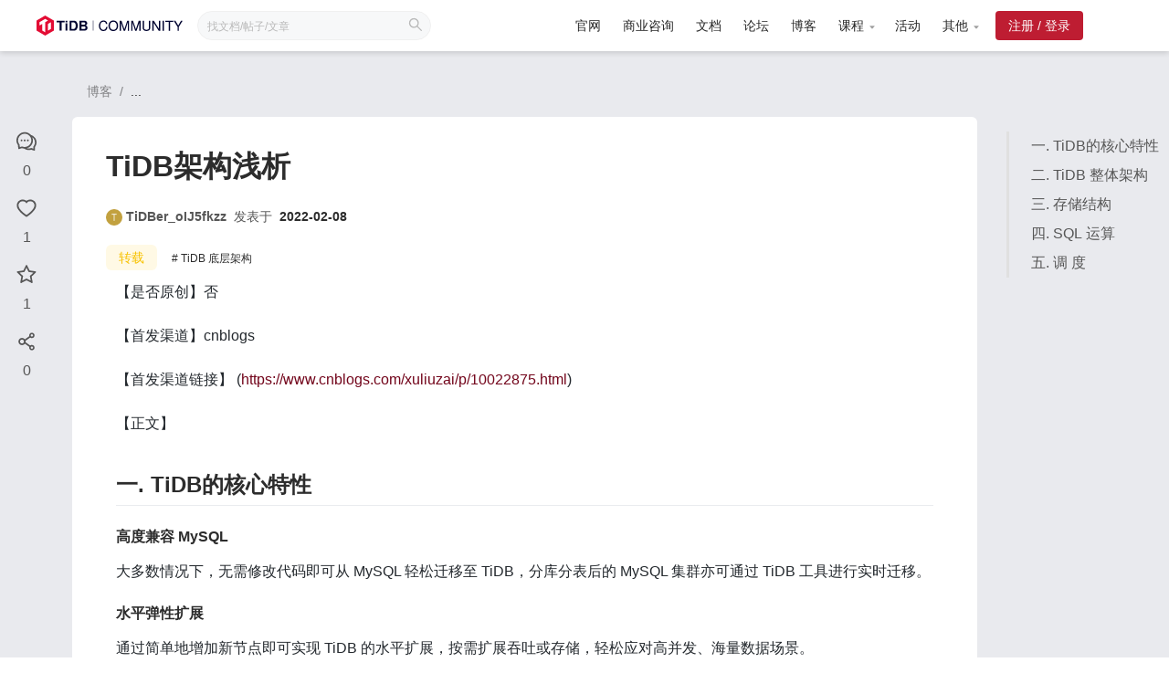

--- FILE ---
content_type: text/html; charset=utf-8
request_url: https://tidb.net/blog/fb09a7aa
body_size: 23218
content:
<!DOCTYPE html><html lang="zh"><head><meta charSet="utf-8"/><title>博客 - TiDB架构浅析 | TiDB 社区</title><meta name="viewport" content="width=device-width,initial-scale=1"/><meta http-equiv="X-UA-Compatible" content="IE=edge,chrome=1"/><meta name="description" content="【是否原创】否【首发渠道】cnblogs【首发渠道链接】 (https://www.cnblogs.com/xuliuzai/p/10022875.html)【正文】一. TiDB的核心特性高度..."/><meta name="keyword" content="产品技术解读,TiDB 底层架构"/><meta property="og:title" content="博客 - TiDB架构浅析 | TiDB 社区"/><meta property="og:description" content="【是否原创】否【首发渠道】cnblogs【首发渠道链接】 (https://www.cnblogs.com/xuliuzai/p/10022875.html)【正文】一. TiDB的核心特性高度..."/><meta property="og:type" content="article"/><meta property="og:image" content="https://img1.tidb.net/favicons/android-chrome-512x512.png"/><meta property="og:image:type" content="image/png"/><meta property="og:image:width" content="512"/><meta property="og:image:height" content="512"/><meta name="twitter:title" content="博客 - TiDB架构浅析 | TiDB 社区"/><meta name="twitter:description" content="【是否原创】否【首发渠道】cnblogs【首发渠道链接】 (https://www.cnblogs.com/xuliuzai/p/10022875.html)【正文】一. TiDB的核心特性高度..."/><meta name="twitter:card" content="summary_large_image"/><meta name="twitter:creator"/><link rel="apple-touch-icon" sizes="180x180" href="https://img1.tidb.net/favicons/apple-touch-icon.png"/><link rel="icon" type="image/png" sizes="32x32" href="https://img1.tidb.net/favicons/favicon-32x32.png"/><link rel="icon" type="image/png" sizes="16x16" href="https://img1.tidb.net/favicons/favicon-16x16.png"/><link rel="manifest" href="https://img1.tidb.net/favicons/site.webmanifest"/><link rel="shortcut icon" href="https://img1.tidb.net/favicons/favicon.ico"/><meta name="theme-color" content="#ffffff"/><script id="tagmanager-init-script">
          (function(w,d,s,l,i){w[l]=w[l]||[];w[l].push({'gtm.start':
          new Date().getTime(),event:'gtm.js'});var f=d.getElementsByTagName(s)[0],
          j=d.createElement(s),dl=l!='dataLayer'?'&l='+l:'';j.async=true;j.src=
          'https://www.googletagmanager.com/gtm.js?id='+i+dl;f.parentNode.insertBefore(j,f);
          })(window,document,'script','dataLayer','GTM-K338LSD');
          </script><script id="baidu-init-script">
            var _hmt = _hmt || [];
            (function() {
             var hm = document.createElement("script");
             hm.src = "https://hm.baidu.com/hm.js?2321846dd5ff3a4f0ffeef2e2a25e218";
             var s = document.getElementsByTagName("script")[0]; 
             s.parentNode.insertBefore(hm, s);
            })();
        </script><meta name="twitter:label1" content="By"/><meta name="twitter:data1" content="TiDBer_oIJ5fkzz"/><meta name="twitter:label2" content="Likes"/><meta name="twitter:data2" content="1 ❤"/><meta name="next-head-count" content="29"/><link rel="preload" href="https://img1.tidb.net/_next/static/css/63d6b4208b9f56e7.css" as="style"/><link rel="stylesheet" href="https://img1.tidb.net/_next/static/css/63d6b4208b9f56e7.css" data-n-g=""/><link rel="preload" href="https://img1.tidb.net/_next/static/css/b3b748f8fa7408c4.css" as="style"/><link rel="stylesheet" href="https://img1.tidb.net/_next/static/css/b3b748f8fa7408c4.css" data-n-p=""/><noscript data-n-css=""></noscript><script defer="" nomodule="" src="https://img1.tidb.net/_next/static/chunks/polyfills-5cd94c89d3acac5f.js"></script><script src="https://img1.tidb.net/_next/static/chunks/webpack-38c85d7674870d12.js" defer=""></script><script src="https://img1.tidb.net/_next/static/chunks/framework-09c342bd302f0515.js" defer=""></script><script src="https://img1.tidb.net/_next/static/chunks/main-d531b610445ae348.js" defer=""></script><script src="https://img1.tidb.net/_next/static/chunks/pages/_app-820c302bd14bd562.js" defer=""></script><script src="https://img1.tidb.net/_next/static/chunks/34bfb124-642654729c733cd1.js" defer=""></script><script src="https://img1.tidb.net/_next/static/chunks/29107295-0bebf73331974a4d.js" defer=""></script><script src="https://img1.tidb.net/_next/static/chunks/228-f2e1e12dd712a035.js" defer=""></script><script src="https://img1.tidb.net/_next/static/chunks/7781-70730dba51db466a.js" defer=""></script><script src="https://img1.tidb.net/_next/static/chunks/4642-31083acf8af507f6.js" defer=""></script><script src="https://img1.tidb.net/_next/static/chunks/8507-b99ce79b1e82eb53.js" defer=""></script><script src="https://img1.tidb.net/_next/static/chunks/74-a6a019772f15cdd1.js" defer=""></script><script src="https://img1.tidb.net/_next/static/chunks/911-49394e33cb51da0c.js" defer=""></script><script src="https://img1.tidb.net/_next/static/chunks/pages/blog/%5Bslug%5D-06c7ba9ada0c4842.js" defer=""></script><script src="https://img1.tidb.net/_next/static/HRoH09oT4pUNRydvlD_wz/_buildManifest.js" defer=""></script><script src="https://img1.tidb.net/_next/static/HRoH09oT4pUNRydvlD_wz/_ssgManifest.js" defer=""></script><script src="https://img1.tidb.net/_next/static/HRoH09oT4pUNRydvlD_wz/_middlewareManifest.js" defer=""></script><style data-styled="" data-styled-version="5.3.6">.MWzzI{display:-webkit-box;display:-webkit-flex;display:-ms-flexbox;display:flex;-webkit-flex-direction:column;-ms-flex-direction:column;flex-direction:column;min-height:100vh;}/*!sc*/
data-styled.g9[id="sc-ftTHYK"]{content:"MWzzI,"}/*!sc*/
.tidb-community-ui{font-family:'PingFang SC',-apple-system,BlinkMacSystemFont,'Segoe UI','Helvetica Neue',Arial,'Noto Sans', sans-serif,'Apple Color Emoji','Segoe UI Emoji','Segoe UI Symbol','Noto Color Emoji';color:#2c2c2c;font-size:16px;line-height:1.75;--antd-wave-shadow-color:#be1d32;}/*!sc*/
.tidb-community-ui *::selection{color:#000f0f !important;background-color:#f7d8d9 !important;}/*!sc*/
.tidb-community-ui h1,.tidb-community-ui h2,.tidb-community-ui h3,.tidb-community-ui h4,.tidb-community-ui h5,.tidb-community-ui h6{color:#2c2c2c;font-weight:bold;}/*!sc*/
.tidb-community-ui .clearfix::after{clear:both;content:"";display:table;}/*!sc*/
.tidb-community-ui .grecaptcha-badge{display:none !important;}/*!sc*/
.tidb-community-ui .ant-alert-message{color:#2c2c2c;}/*!sc*/
.tidb-community-ui .ant-alert a,.tidb-community-ui .ant-alert a:hover{color:#be1d32;}/*!sc*/
.tidb-community-ui .ant-btn{height:40px;padding:0 16px;line-height:38px;text-transform:uppercase;text-shadow:none;border-radius:4px;box-shadow:none;}/*!sc*/
.tidb-community-ui .ant-btn:hover:not(.tidb-community-ui .ant-btn-link):not(.tidb-community-ui .ant-btn-primary):not(.tidb-community-ui .ant-btn-text):not(.tidb-community-ui .ant-btn[disabled]),.tidb-community-ui .ant-btn:focus:not(.tidb-community-ui .ant-btn-link):not(.tidb-community-ui .ant-btn-primary):not(.tidb-community-ui .ant-btn-text){color:#be1d32;border-color:#be1d32;}/*!sc*/
.tidb-community-ui .ant-btn-sm{height:32px;padding:0 14px;font-size:14px;line-height:30px;}/*!sc*/
.tidb-community-ui .ant-btn-lg{height:48px;font-size:20px;line-height:46px;border-radius:6px;}/*!sc*/
.tidb-community-ui .ant-btn-background-ghost:hover{background-color:#be1d32 !important;}/*!sc*/
.tidb-community-ui .ant-btn-primary{background-color:#be1d32;border:none;}/*!sc*/
.tidb-community-ui .ant-btn-primary[disabled]{background-color:#be1d32 !important;color:#ffffff !important;opacity:0.6 !important;}/*!sc*/
.tidb-community-ui .ant-btn-primary.ant-btn-background-ghost{color:#be1d32;border:2px solid #be1d32;}/*!sc*/
.tidb-community-ui .ant-btn-primary.ant-btn-background-ghost.ant-btn-sm{border-width:1px;}/*!sc*/
.tidb-community-ui .ant-btn-primary.ant-btn-background-ghost:hover{color:#ffffff;}/*!sc*/
.tidb-community-ui .ant-btn-primary.ant-btn-background-ghost[disabled]{color:#565656;background-color:#f7f8f9 !important;border-color:#e9eaee;}/*!sc*/
.tidb-community-ui .ant-btn-link{color:#be1d32;}/*!sc*/
.tidb-community-ui .ant-btn-link:hover{color:#be1d32 !important;}/*!sc*/
.tidb-community-ui .ant-btn-link[disabled]{color:#565656;opacity:0.6;}/*!sc*/
.tidb-community-ui .ant-cascader-picker,.tidb-community-ui .ant-cascader-menu{color:#565656;}/*!sc*/
.tidb-community-ui .ant-cascader-menu-item-active:not(.ant-cascader-menu-item-disabled),.tidb-community-ui .ant-cascader-menu-item-active:not(.ant-cascader-menu-item-disabled):hover{background:transparent;font-weight:normal;color:#be1d32;}/*!sc*/
.tidb-community-ui .ant-checkbox-inner{border-radius:2px;}/*!sc*/
.tidb-community-ui .ant-checkbox-wrapper span:nth-child(2){font-size:14px;line-height:1.5714285714285714;color:#565656;font-weight:400;}/*!sc*/
.tidb-community-ui .ant-checkbox-wrapper:hover .ant-checkbox .ant-checkbox-inner{border-color:#be1d32;}/*!sc*/
.tidb-community-ui .ant-checkbox-input:focus + .ant-checkbox-inner{border-color:#be1d32;}/*!sc*/
.tidb-community-ui .ant-checkbox.ant-checkbox-checked:not(.ant-checkbox-disabled) .ant-checkbox-inner{border-color:#be1d32;background-color:#be1d32;}/*!sc*/
.tidb-community-ui .ant-checkbox.ant-checkbox-checked:not(.ant-checkbox-disabled) .ant-checkbox-inner::after{background-color:#be1d32;}/*!sc*/
.tidb-community-ui .ant-checkbox.ant-checkbox-checked:not(.ant-checkbox-disabled)::after{border-color:#be1d32;}/*!sc*/
.tidb-community-ui .ant-form-item-has-error .ant-checkbox-inner{border-color:#ff4d4f !important;}/*!sc*/
.tidb-community-ui .ant-form-item-extra{font-size:12px;line-height:22px;color:rgba(0,0,0,0.65);font-weight:normal;margin-top:12px;}/*!sc*/
.tidb-community-ui .ant-form-item-label > label{color:#2c2c2c;}/*!sc*/
.tidb-community-ui .ant-input:focus{border-color:#be1d32;outline:0;-webkit-box-shadow:0 0 0 2px #be1d3233;box-shadow:0 0 0 2px #be1d3233;}/*!sc*/
.tidb-community-ui .ant-input,.tidb-community-ui .ant-input-affix-wrapper{color:#565656;border-color:#d9d9d9;outline:#be1d32;}/*!sc*/
.tidb-community-ui .ant-input:hover:not(.ant-input-disabled),.tidb-community-ui .ant-input-affix-wrapper:hover:not(.ant-input-disabled){border-color:#be1d32;}/*!sc*/
.tidb-community-ui .ant-input:focus,.tidb-community-ui .ant-input-affix-wrapper:focus,.tidb-community-ui .ant-input.ant-input-focused,.tidb-community-ui .ant-input-affix-wrapper.ant-input-focused{border-color:#be1d32;}/*!sc*/
.tidb-community-ui .ant-input .anticon,.tidb-community-ui .ant-input-affix-wrapper .anticon{color:#565656;}/*!sc*/
.tidb-community-ui .ant-input-affix-wrapper-focused{-webkit-box-shadow:0 0 0 2px #be1d3233;box-shadow:0 0 0 2px #be1d3233;}/*!sc*/
.tidb-community-ui .ant-form-item-has-error .ant-input,.tidb-community-ui .ant-form-item-has-error .ant-input-affix-wrapper,.tidb-community-ui .ant-form-item-has-error .ant-input:hover,.tidb-community-ui .ant-form-item-has-error .ant-input-affix-wrapper:hover{border-color:#ff4d4f;}/*!sc*/
.tidb-community-ui .ant-menu{font-family:'PingFang SC',-apple-system,BlinkMacSystemFont,'Segoe UI','Helvetica Neue',Arial,'Noto Sans', sans-serif,'Apple Color Emoji','Segoe UI Emoji','Segoe UI Symbol','Noto Color Emoji';color:#2c2c2c;}/*!sc*/
.tidb-community-ui .ant-modal-confirm-title{color:#2c2c2c;}/*!sc*/
.tidb-community-ui .ant-modal-confirm-content{color:#565656;}/*!sc*/
.tidb-community-ui .ant-modal-confirm .ant-btn{line-height:32px;height:32px;padding:0 14px;color:#2c2c2c;font-size:14px;}/*!sc*/
.tidb-community-ui .ant-modal-confirm .ant-btn.ant-btn-primary{color:#ffffff;}/*!sc*/
.tidb-community-ui .ant-pagination-item-link,.tidb-community-ui .ant-pagination-item{border-color:#999999;}/*!sc*/
.tidb-community-ui .ant-pagination-item-link a,.tidb-community-ui .ant-pagination-item a,.tidb-community-ui .ant-pagination-item-link .anticon,.tidb-community-ui .ant-pagination-item .anticon{color:#2c2c2c;}/*!sc*/
.tidb-community-ui .ant-pagination-item-link:hover,.tidb-community-ui .ant-pagination-item:hover{border-color:#be1d32;}/*!sc*/
.tidb-community-ui .ant-pagination-item-link:hover a,.tidb-community-ui .ant-pagination-item:hover a,.tidb-community-ui .ant-pagination-item-link:hover .anticon,.tidb-community-ui .ant-pagination-item:hover .anticon{color:#be1d32;}/*!sc*/
.tidb-community-ui .ant-pagination-item-active{border-color:#be1d32;}/*!sc*/
.tidb-community-ui .ant-pagination-item-active a,.tidb-community-ui .ant-pagination-item-active .anticon{color:#be1d32;}/*!sc*/
.tidb-community-ui .ant-pagination-disabled .ant-pagination-item-link{border-color:#e9eaee;}/*!sc*/
.tidb-community-ui .ant-pagination-disabled .ant-pagination-item-link a,.tidb-community-ui .ant-pagination-disabled .ant-pagination-item-link .anticon{color:#999999;}/*!sc*/
.tidb-community-ui .ant-picker-focused{border-color:#be1d32;outline:0;-webkit-box-shadow:0 0 0 2px #be1d3233;box-shadow:0 0 0 2px #be1d3233;}/*!sc*/
.tidb-community-ui .ant-picker{color:#565656;border-color:#d9d9d9;}/*!sc*/
.tidb-community-ui .ant-picker:hover{border-color:#be1d32;}/*!sc*/
.tidb-community-ui .ant-picker-header-view button{color:#2c2c2c;}/*!sc*/
.tidb-community-ui .ant-picker-header-view button:hover{color:#be1d32;}/*!sc*/
.tidb-community-ui .ant-picker-content th,.tidb-community-ui .ant-picker-cell-in-view{color:#2c2c2c;}/*!sc*/
.tidb-community-ui .ant-picker-content th.ant-picker-cell-today .ant-picker-cell-inner::before,.tidb-community-ui .ant-picker-cell-in-view.ant-picker-cell-today .ant-picker-cell-inner::before{border-color:#be1d32;}/*!sc*/
.tidb-community-ui .ant-picker-content th.ant-picker-cell-selected .ant-picker-cell-inner,.tidb-community-ui .ant-picker-cell-in-view.ant-picker-cell-selected .ant-picker-cell-inner{background:#be1d32;}/*!sc*/
.tidb-community-ui .ant-picker-today-btn{color:#be1d32;}/*!sc*/
.tidb-community-ui .ant-radio-wrapper span:nth-child(2){font-size:14px;line-height:1.5714285714285714;color:#565656;font-weight:400;}/*!sc*/
.tidb-community-ui .ant-radio-wrapper:hover .ant-radio-inner{border-color:#be1d32;}/*!sc*/
.tidb-community-ui .ant-radio-input:focus + .ant-radio-inner{border-color:#be1d32;}/*!sc*/
.tidb-community-ui .ant-radio.ant-radio-checked:not(.ant-radio-disabled) .ant-radio-inner{border-color:#be1d32;}/*!sc*/
.tidb-community-ui .ant-radio.ant-radio-checked:not(.ant-radio-disabled) .ant-radio-inner::after{background-color:#be1d32;}/*!sc*/
.tidb-community-ui .ant-radio.ant-radio-checked:not(.ant-radio-disabled)::after{border-color:#be1d32;}/*!sc*/
.tidb-community-ui .ant-select{color:#2c2c2c;}/*!sc*/
.tidb-community-ui .ant-select:not(.ant-select-borderless)-focused:not(.ant-select-disabled) .ant-select-selector,.tidb-community-ui .ant-select:not(.ant-select-borderless):not(.ant-select-disabled):hover .ant-select-selector,.tidb-community-ui .ant-select:not(.ant-select-borderless)-focus:not(.ant-select-disabled) .ant-select-selector{border-color:#be1d32 !important;box-shadow:0 0 0 2px rgba(190,29,50,0.2) !important;}/*!sc*/
.tidb-community-ui .ant-select-item-option:not(.ant-select-item-option-disabled){color:#565656;}/*!sc*/
.tidb-community-ui .ant-select-item-option-selected:not(.ant-select-item-option-disabled){background:transparent;font-weight:normal;color:#be1d32;}/*!sc*/
.tidb-community-ui .ant-select.ant-select-disabled:not(.ant-select-customize-input) .ant-select-selector{color:#565656;}/*!sc*/
.tidb-community-ui .ant-steps-item-icon{display:-webkit-inline-box;display:-webkit-inline-flex;display:-ms-inline-flexbox;display:inline-flex;-webkit-align-items:center;-webkit-box-align:center;-ms-flex-align:center;align-items:center;-webkit-box-pack:center;-webkit-justify-content:center;-ms-flex-pack:center;justify-content:center;}/*!sc*/
.tidb-community-ui .ant-steps-item-finish .ant-steps-item-title,.tidb-community-ui .ant-steps-item-process .ant-steps-item-title{color:#2c2c2c !important;}/*!sc*/
.tidb-community-ui .ant-steps-item-finish .ant-steps-item-icon{border-color:#be1d32;}/*!sc*/
.tidb-community-ui .ant-steps-item-finish .ant-steps-item-icon .anticon{color:#be1d32;}/*!sc*/
.tidb-community-ui .ant-steps-item-finish .ant-steps-item-title::after{background-color:#be1d32 !important;}/*!sc*/
.tidb-community-ui .ant-steps-item-process .ant-steps-item-icon{border-color:#be1d32;background:#be1d32;}/*!sc*/
.tidb-community-ui .ant-steps-item-process .ant-steps-item-title::after{background-color:#e9eaee !important;}/*!sc*/
.tidb-community-ui .ant-steps-item-wait .ant-steps-item-icon{border-color:#999999;}/*!sc*/
.tidb-community-ui .ant-steps-item-wait .ant-steps-item-icon .ant-steps-icon{color:#999999;}/*!sc*/
.tidb-community-ui .ant-steps-item-wait .ant-steps-item-title{color:#999999 !important;}/*!sc*/
.tidb-community-ui .ant-table-thead > tr > th{color:#2c2c2c;font-weight:bold;background:#f7f8f9;border-bottom-color:#e9eaee;}/*!sc*/
.tidb-community-ui .ant-table-tbody > tr:hover > td{background:#f7f8f9;}/*!sc*/
.tidb-community-ui .ant-table-tbody > tr > td{color:#565656;border-bottom-color:#e9eaee;}/*!sc*/
.tidb-community-ui .ant-tabs{color:#2c2c2c;}/*!sc*/
.tidb-community-ui .ant-tabs-nav::before{border-bottom-color:#e9eaee;}/*!sc*/
.tidb-community-ui .ant-tabs-tab:hover{color:#be1d32;}/*!sc*/
.tidb-community-ui .ant-tabs-ink-bar{background:#be1d32;}/*!sc*/
.tidb-community-ui .ant-tabs-tab-active .ant-tabs-tab-btn{color:#be1d32;}/*!sc*/
.tidb-community-ui .ant-tabs-tab-btn:focus,.tidb-community-ui .ant-tabs-tab-remove:focus,.tidb-community-ui .ant-tabs-tab-btn:active,.tidb-community-ui .ant-tabs-tab-remove:active{color:#be1d32;}/*!sc*/
.tidb-community-ui .ant-breadcrumb a:hover{color:#be1d32;}/*!sc*/
data-styled.g24[id="sc-global-cyjkpe1"]{content:"sc-global-cyjkpe1,"}/*!sc*/
.hhHnZS{background:#e9eaee;}/*!sc*/
data-styled.g144[id="sc-gJFNMl"]{content:"hhHnZS,"}/*!sc*/
.bgtjiz{padding:0 1rem;}/*!sc*/
data-styled.g145[id="sc-fxTzYC"]{content:"bgtjiz,"}/*!sc*/
.fgxHnY{margin-top:16px;}/*!sc*/
data-styled.g146[id="sc-iWOQzb"]{content:"fgxHnY,"}/*!sc*/
.buFrXh{display:-webkit-box;display:-webkit-flex;display:-ms-flexbox;display:flex;-webkit-box-pack:center;-webkit-justify-content:center;-ms-flex-pack:center;justify-content:center;}/*!sc*/
data-styled.g147[id="sc-jKvnYE"]{content:"buFrXh,"}/*!sc*/
@media screen and (min-width:1264px){.dolIlz{position:-webkit-sticky;position:sticky;height:100%;margin-top:88px;top:88px;padding-bottom:2rem;}}/*!sc*/
@media screen and (max-width:1264px){.dolIlz{display:none;}}/*!sc*/
data-styled.g148[id="sc-bTUVah"]{content:"dolIlz,"}/*!sc*/
@media screen and (min-width:1264px){.koAodH{display:none;}}/*!sc*/
@media screen and (max-width:1264px){.koAodH{margin-top:32px;}}/*!sc*/
data-styled.g149[id="sc-uokDu"]{content:"koAodH,"}/*!sc*/
.hUzATh{width:991px;margin:2rem;}/*!sc*/
@media screen and (max-width:1264px){.hUzATh{width:100%;padding:0;margin:1rem 0;}}/*!sc*/
data-styled.g150[id="sc-dTjBdT"]{content:"hUzATh,"}/*!sc*/
.jYeJXF{width:100%;margin-top:16px;padding:30px 37px;border-radius:6px;min-height:413px;background:white;}/*!sc*/
@media screen and (max-width:1264px){.jYeJXF{padding:2rem 1rem;border-radius:0;}}/*!sc*/
data-styled.g152[id="sc-cHGmPC"]{content:"jYeJXF,"}/*!sc*/
.fUuyAg{font-size:32px;line-height:1.5;}/*!sc*/
data-styled.g154[id="sc-gGWvLE"]{content:"fUuyAg,"}/*!sc*/
.fkYhss{margin-top:16px;}/*!sc*/
data-styled.g155[id="sc-dkcEsn"]{content:"fkYhss,"}/*!sc*/
.cFASaE{word-break:break-all;font-size:14px;line-height:30px;padding:1rem;color:rgba(86,86,86,0.5);}/*!sc*/
.cFASaE a{color:#73061c;}/*!sc*/
data-styled.g156[id="sc-jhrdCu"]{content:"cFASaE,"}/*!sc*/
.eWcwbd{margin-top:12px;padding:0 11px;}/*!sc*/
.eWcwbd a{word-break:break-all;color:#73061c;}/*!sc*/
.eWcwbd a:hover{-webkit-text-decoration:underline;text-decoration:underline;}/*!sc*/
.eWcwbd table{width:100% !important;}/*!sc*/
.eWcwbd h1,.eWcwbd h2,.eWcwbd h3,.eWcwbd h4,.eWcwbd h5,.eWcwbd h6{offset:64px;}/*!sc*/
data-styled.g160[id="sc-edLOhm"]{content:"eWcwbd,"}/*!sc*/
.kyBekh{max-width:300px;}/*!sc*/
@media screen and (min-width:1264px){.kyBekh{position:-webkit-sticky;position:sticky;height:100%;margin-top:88px;padding-bottom:2rem;top:88px;}}/*!sc*/
@media screen and (max-width:1264px){.kyBekh{display:none;}}/*!sc*/
data-styled.g161[id="sc-jmfXTE"]{content:"kyBekh,"}/*!sc*/
.ccLXHl{-webkit-transition:none;transition:none;display:block;padding-left:24px;font-size:16px;line-height:2;cursor:pointer;color:#565656;border-left:3px solid #E0E0E0;overflow:hidden;text-overflow:ellipsis;display:-webkit-box;-webkit-box-orient:vertical;-webkit-line-clamp:2;}/*!sc*/
.ccLXHl:hover{color:#be1d32;border-left-color:#be1d32;}/*!sc*/
data-styled.g162[id="sc-iXGltN"]{content:"ccLXHl,"}/*!sc*/
.hKbdjx{display:inline-block;border-radius:6px;padding:2px 14px;font-size:14px;color:#f8c200;background-color:rgba(248,194,0,0.1);}/*!sc*/
data-styled.g163[id="sc-hZDVde"]{content:"hKbdjx,"}/*!sc*/
.chDbQw{display:inline-block;font-size:12px;line-height:17px;color:#2c2c2c;-webkit-transition:color 0.25s ease;transition:color 0.25s ease;cursor:pointer;}/*!sc*/
.chDbQw:not(:first-child){margin-left:16px;}/*!sc*/
.chDbQw:hover{color:#be1d32;}/*!sc*/
.chDbQw:before{content:'# ';}/*!sc*/
data-styled.g181[id="sc-ehkVkK"]{content:"chDbQw,"}/*!sc*/
.eRSiue{font-size:14px;line-height:30px;color:#565656;}/*!sc*/
.eRSiue > b{color:#2c2c2c;font-weight:bold;}/*!sc*/
data-styled.g184[id="sc-Dmqmp"]{content:"eRSiue,"}/*!sc*/
.fpgOUD{cursor:pointer;}/*!sc*/
data-styled.g185[id="sc-dxtBLK"]{content:"fpgOUD,"}/*!sc*/
.gYCouk{display:-webkit-box;display:-webkit-flex;display:-ms-flexbox;display:flex;-webkit-align-items:center;-webkit-box-align:center;-ms-flex-align:center;align-items:center;-webkit-flex-wrap:wrap;-ms-flex-wrap:wrap;flex-wrap:wrap;}/*!sc*/
@media screen and (min-width:1264px){.gYCouk{-webkit-flex-direction:column;-ms-flex-direction:column;flex-direction:column;}}/*!sc*/
@media screen and (max-width:1264px){.gYCouk{-webkit-flex-direction:row;-ms-flex-direction:row;flex-direction:row;}}/*!sc*/
data-styled.g186[id="sc-gWoSmj"]{content:"gYCouk,"}/*!sc*/
.eZVyRo{display:-webkit-box;display:-webkit-flex;display:-ms-flexbox;display:flex;-webkit-align-items:center;-webkit-box-align:center;-ms-flex-align:center;align-items:center;}/*!sc*/
@media screen and (min-width:1264px){.eZVyRo{-webkit-flex-direction:column;-ms-flex-direction:column;flex-direction:column;}.eZVyRo > div:not(:last-child){margin-bottom:16px;}}/*!sc*/
@media screen and (max-width:1264px){.eZVyRo{-webkit-flex-direction:row;-ms-flex-direction:row;flex-direction:row;}.eZVyRo > div:not(:last-child){margin-right:16px;}}/*!sc*/
data-styled.g187[id="sc-hJVpLM"]{content:"eZVyRo,"}/*!sc*/
@media screen and (max-width:1264px){.fJVoNc{margin-left:8px;}}/*!sc*/
data-styled.g189[id="sc-cuOiQm"]{content:"fJVoNc,"}/*!sc*/
.cObNbb{display:-webkit-box;display:-webkit-flex;display:-ms-flexbox;display:flex;-webkit-align-items:center;-webkit-box-align:center;-ms-flex-align:center;align-items:center;color:#565656;-webkit-transition:opacity 0.25s ease,color 0.25s ease;transition:opacity 0.25s ease,color 0.25s ease;cursor:pointer;}/*!sc*/
@media screen and (min-width:1264px){.cObNbb{-webkit-flex-direction:column;-ms-flex-direction:column;flex-direction:column;width:36px;}}/*!sc*/
@media screen and (max-width:1264px){.cObNbb{-webkit-flex-direction:row;-ms-flex-direction:row;flex-direction:row;height:36px;}}/*!sc*/
.cObNbb:hover{opacity:0.8;color:#be1d32;}/*!sc*/
.cObNbb .anticon > svg{width:22px;height:22px;}/*!sc*/
data-styled.g190[id="sc-fTJzqL"]{content:"cObNbb,"}/*!sc*/
.dPtbUt{display:-webkit-box;display:-webkit-flex;display:-ms-flexbox;display:flex;-webkit-flex-direction:column;-ms-flex-direction:column;flex-direction:column;-webkit-align-items:flex-end;-webkit-box-align:flex-end;-ms-flex-align:flex-end;align-items:flex-end;}/*!sc*/
data-styled.g192[id="sc-hQIyOC"]{content:"dPtbUt,"}/*!sc*/
.fTHBSu{padding:30px 37px;background:white;border-radius:6px;margin-top:32px;}/*!sc*/
@media screen and (max-width:1264px){.fTHBSu{border-radius:0;}}/*!sc*/
data-styled.g193[id="sc-fSKiAx"]{content:"fTHBSu,"}/*!sc*/
.kMQOnR{font-size:20px;font-weight:bold;line-height:24px;}/*!sc*/
data-styled.g194[id="sc-ACYlI"]{content:"kMQOnR,"}/*!sc*/
</style></head><body><div id="__next" data-reactroot=""><div class="sc-ftTHYK MWzzI"><header class="ti-site-header"><div class="ti-site-header__container"><a href="/" class="ti-site-logo"><svg width="160" viewBox="0 0 206.38 28.124" xmlns="http://www.w3.org/2000/svg"><path d="M-.003 7.03v14.062l12.178 7.031 12.178-7.031V7.03L12.175-.001Z" fill="#e30c34"></path><path d="M12.17 4.7 4.082 9.37v4.671l4.045-2.336v9.4l4.043 2.331V9.369l4.043-2.334zM16.24 11.72v9.372l4.06-2.344V9.374z" fill="#fff"></path><g fill="#000431"><path d="M79.521 7.007h.677V21.14h-.677zM35.555 21.238h-2.886V9.616h-4.251v-2.4h11.234v2.4h-4.1ZM43.636 9.616h-2.693v-2.4h2.693zm0 11.619h-2.693V10.85h2.693zM46.59 7.216h5.483c2.155 0 3.482.481 4.425 1.616a9.329 9.329 0 0 1 0 10.773c-.943 1.135-2.289 1.635-4.425 1.635H46.59Zm5.483 11.619c2.174 0 3.251-1.52 3.251-4.6 0-3.1-1.077-4.617-3.251-4.617h-2.6v9.215ZM67.036 21.236h-6.31V7.214h6.252c3.694 0 4.578 2.4 4.578 3.693 0 1.193-.539 2-1.924 2.886 1.577.923 2.328 2.02 2.328 3.4.005 1.677-.977 4.043-4.924 4.043zm-3.424-8.445h3.136c1.327 0 2.039-.558 2.039-1.577 0-1.039-.712-1.6-2.039-1.6h-3.132zm0 6.04h3.443c1.4 0 2.135-.635 2.135-1.808 0-1.193-.731-1.827-2.135-1.827h-3.439zM98.286 16.148c-.432 2.709-1.614 3.917-3.831 3.917a4.021 4.021 0 0 1-3.266-1.525 6.567 6.567 0 0 1-1.216-4.126c0-3.532 1.659-5.727 4.329-5.727a3.337 3.337 0 0 1 3.717 2.942l.009.046h1.936l-.012-.068c-.562-3.1-2.341-4.606-5.439-4.606a5.738 5.738 0 0 0-5.148 2.622 9.073 9.073 0 0 0-1.288 4.81 8.909 8.909 0 0 0 1.271 4.731 5.674 5.674 0 0 0 5.088 2.586c3.428 0 5.381-1.88 5.8-5.586l.007-.064h-1.952ZM108.436 7c-4.056 0-6.781 2.964-6.781 7.374s2.733 7.374 6.8 7.374c4 0 6.8-2.985 6.8-7.259C115.25 9.94 112.578 7 108.436 7zm4.923 7.451c0 3.357-1.971 5.612-4.9 5.612s-4.9-2.286-4.9-5.689 1.963-5.689 4.884-5.689c2.983.001 4.915 2.264 4.915 5.766zM124.105 19.268l-4.082-12-.013-.039h-2.57v14.078h1.8V9.895l3.853 11.373.013.039h1.96l3.828-11.408v11.408h1.8V7.228h-2.57ZM140.355 19.268l-4.083-12-.013-.039h-2.569v14.078h1.8V9.894l3.853 11.373.013.039h1.96l3.828-11.408v11.408h1.8V7.228h-2.57ZM158.816 17.09c0 1.859-1.325 2.969-3.544 2.969s-3.505-1.082-3.505-2.969V7.226h-1.9v9.864c0 2.871 2.07 4.655 5.4 4.655 3.3 0 5.44-1.827 5.44-4.655V7.226h-1.9zM172.85 18.504l-7.192-11.25-.017-.026h-2.025v14.078h1.8v-11.18l7.115 11.154.017.027h2.1V7.228h-1.8ZM178.006 7.23h1.916v14.078h-1.916zM182.016 8.91h4.6v12.393h1.9V8.91h4.578V7.224h-11.078zM204.116 7.23l-3.951 6.745-4.049-6.717-.017-.028h-2.34l5.43 8.56v5.519h1.9V15.79l5.294-8.559z"></path></g></svg></a><div style="max-width:16px;min-width:16px"></div><ul class="ant-menu ant-menu-light ti-site-header-menu ant-menu-root ant-menu-horizontal" style="flex:2" role="menu"><li class="ant-menu-submenu ant-menu-submenu-horizontal ant-menu-overflowed-submenu" style="display:none" role="menuitem"><div class="ant-menu-submenu-title" role="button" aria-expanded="false" aria-haspopup="true"><div class="ant-space ant-space-horizontal ant-space-align-center"><div class="ant-space-item" style="margin-right:2px">其他</div><div class="ant-space-item"><span role="img" aria-label="caret-down" style="font-size:8px;color:#A0A0A0;margin-right:-6px" class="anticon anticon-caret-down"><svg viewBox="0 0 1024 1024" focusable="false" data-icon="caret-down" width="1em" height="1em" fill="currentColor" aria-hidden="true"><path d="M840.4 300H183.6c-19.7 0-30.7 20.8-18.5 35l328.4 380.8c9.4 10.9 27.5 10.9 37 0L858.9 335c12.2-14.2 1.2-35-18.5-35z"></path></svg></span></div></div><i class="ant-menu-submenu-arrow"></i></div></li><li class="ant-menu-submenu ant-menu-submenu-horizontal ant-menu-overflowed-submenu" style="display:none" role="menuitem"><div class="ant-menu-submenu-title" role="button" aria-expanded="false" aria-haspopup="true"><div class="ant-space ant-space-horizontal ant-space-align-center"><div class="ant-space-item" style="margin-right:2px">其他</div><div class="ant-space-item"><span role="img" aria-label="caret-down" style="font-size:8px;color:#A0A0A0;margin-right:-6px" class="anticon anticon-caret-down"><svg viewBox="0 0 1024 1024" focusable="false" data-icon="caret-down" width="1em" height="1em" fill="currentColor" aria-hidden="true"><path d="M840.4 300H183.6c-19.7 0-30.7 20.8-18.5 35l328.4 380.8c9.4 10.9 27.5 10.9 37 0L858.9 335c12.2-14.2 1.2-35-18.5-35z"></path></svg></span></div></div><i class="ant-menu-submenu-arrow"></i></div></li><li class="ant-menu-item ant-menu-item-only-child" role="menuitem"><a href="https://pingkai.cn/">官网</a></li><li class="ant-menu-submenu ant-menu-submenu-horizontal ant-menu-overflowed-submenu" style="display:none" role="menuitem"><div class="ant-menu-submenu-title" role="button" aria-expanded="false" aria-haspopup="true"><div class="ant-space ant-space-horizontal ant-space-align-center"><div class="ant-space-item" style="margin-right:2px">其他</div><div class="ant-space-item"><span role="img" aria-label="caret-down" style="font-size:8px;color:#A0A0A0;margin-right:-6px" class="anticon anticon-caret-down"><svg viewBox="0 0 1024 1024" focusable="false" data-icon="caret-down" width="1em" height="1em" fill="currentColor" aria-hidden="true"><path d="M840.4 300H183.6c-19.7 0-30.7 20.8-18.5 35l328.4 380.8c9.4 10.9 27.5 10.9 37 0L858.9 335c12.2-14.2 1.2-35-18.5-35z"></path></svg></span></div></div><i class="ant-menu-submenu-arrow"></i></div></li><li class="ant-menu-item ant-menu-item-only-child" role="menuitem"><a href="/support" rel="noreferrer" target="_blank">商业咨询</a></li><li class="ant-menu-submenu ant-menu-submenu-horizontal ant-menu-overflowed-submenu" style="display:none" role="menuitem"><div class="ant-menu-submenu-title" role="button" aria-expanded="false" aria-haspopup="true"><div class="ant-space ant-space-horizontal ant-space-align-center"><div class="ant-space-item" style="margin-right:2px">其他</div><div class="ant-space-item"><span role="img" aria-label="caret-down" style="font-size:8px;color:#A0A0A0;margin-right:-6px" class="anticon anticon-caret-down"><svg viewBox="0 0 1024 1024" focusable="false" data-icon="caret-down" width="1em" height="1em" fill="currentColor" aria-hidden="true"><path d="M840.4 300H183.6c-19.7 0-30.7 20.8-18.5 35l328.4 380.8c9.4 10.9 27.5 10.9 37 0L858.9 335c12.2-14.2 1.2-35-18.5-35z"></path></svg></span></div></div><i class="ant-menu-submenu-arrow"></i></div></li><li class="ant-menu-item ant-menu-item-only-child" role="menuitem"><a href="https://pingkai.cn/docs/tidb/stable/" rel="noreferrer" target="_blank">文档</a></li><li class="ant-menu-submenu ant-menu-submenu-horizontal ant-menu-overflowed-submenu" style="display:none" role="menuitem"><div class="ant-menu-submenu-title" role="button" aria-expanded="false" aria-haspopup="true"><div class="ant-space ant-space-horizontal ant-space-align-center"><div class="ant-space-item" style="margin-right:2px">其他</div><div class="ant-space-item"><span role="img" aria-label="caret-down" style="font-size:8px;color:#A0A0A0;margin-right:-6px" class="anticon anticon-caret-down"><svg viewBox="0 0 1024 1024" focusable="false" data-icon="caret-down" width="1em" height="1em" fill="currentColor" aria-hidden="true"><path d="M840.4 300H183.6c-19.7 0-30.7 20.8-18.5 35l328.4 380.8c9.4 10.9 27.5 10.9 37 0L858.9 335c12.2-14.2 1.2-35-18.5-35z"></path></svg></span></div></div><i class="ant-menu-submenu-arrow"></i></div></li><li class="ant-menu-item ant-menu-item-only-child" role="menuitem"><a href="https://asktug.com/">论坛</a></li><li class="ant-menu-submenu ant-menu-submenu-horizontal ant-menu-overflowed-submenu" style="display:none" role="menuitem"><div class="ant-menu-submenu-title" role="button" aria-expanded="false" aria-haspopup="true"><div class="ant-space ant-space-horizontal ant-space-align-center"><div class="ant-space-item" style="margin-right:2px">其他</div><div class="ant-space-item"><span role="img" aria-label="caret-down" style="font-size:8px;color:#A0A0A0;margin-right:-6px" class="anticon anticon-caret-down"><svg viewBox="0 0 1024 1024" focusable="false" data-icon="caret-down" width="1em" height="1em" fill="currentColor" aria-hidden="true"><path d="M840.4 300H183.6c-19.7 0-30.7 20.8-18.5 35l328.4 380.8c9.4 10.9 27.5 10.9 37 0L858.9 335c12.2-14.2 1.2-35-18.5-35z"></path></svg></span></div></div><i class="ant-menu-submenu-arrow"></i></div></li><li class="ant-menu-item ant-menu-item-only-child" role="menuitem"><a href="/blog">博客</a></li><li class="ant-menu-submenu ant-menu-submenu-horizontal ant-menu-overflowed-submenu" style="display:none" role="menuitem"><div class="ant-menu-submenu-title" role="button" aria-expanded="false" aria-haspopup="true"><div class="ant-space ant-space-horizontal ant-space-align-center"><div class="ant-space-item" style="margin-right:2px">其他</div><div class="ant-space-item"><span role="img" aria-label="caret-down" style="font-size:8px;color:#A0A0A0;margin-right:-6px" class="anticon anticon-caret-down"><svg viewBox="0 0 1024 1024" focusable="false" data-icon="caret-down" width="1em" height="1em" fill="currentColor" aria-hidden="true"><path d="M840.4 300H183.6c-19.7 0-30.7 20.8-18.5 35l328.4 380.8c9.4 10.9 27.5 10.9 37 0L858.9 335c12.2-14.2 1.2-35-18.5-35z"></path></svg></span></div></div><i class="ant-menu-submenu-arrow"></i></div></li><li class="ant-menu-submenu ant-menu-submenu-horizontal" role="menuitem"><div class="ant-menu-submenu-title" role="button" aria-expanded="false" aria-haspopup="true"><div class="ant-space ant-space-horizontal ant-space-align-center"><div class="ant-space-item" style="margin-right:2px">课程</div><div class="ant-space-item"><span role="img" aria-label="caret-down" style="font-size:8px;color:#A0A0A0;margin-right:-6px" class="anticon anticon-caret-down"><svg viewBox="0 0 1024 1024" focusable="false" data-icon="caret-down" width="1em" height="1em" fill="currentColor" aria-hidden="true"><path d="M840.4 300H183.6c-19.7 0-30.7 20.8-18.5 35l328.4 380.8c9.4 10.9 27.5 10.9 37 0L858.9 335c12.2-14.2 1.2-35-18.5-35z"></path></svg></span></div></div><i class="ant-menu-submenu-arrow"></i></div></li><li class="ant-menu-submenu ant-menu-submenu-horizontal ant-menu-overflowed-submenu" style="display:none" role="menuitem"><div class="ant-menu-submenu-title" role="button" aria-expanded="false" aria-haspopup="true"><div class="ant-space ant-space-horizontal ant-space-align-center"><div class="ant-space-item" style="margin-right:2px">其他</div><div class="ant-space-item"><span role="img" aria-label="caret-down" style="font-size:8px;color:#A0A0A0;margin-right:-6px" class="anticon anticon-caret-down"><svg viewBox="0 0 1024 1024" focusable="false" data-icon="caret-down" width="1em" height="1em" fill="currentColor" aria-hidden="true"><path d="M840.4 300H183.6c-19.7 0-30.7 20.8-18.5 35l328.4 380.8c9.4 10.9 27.5 10.9 37 0L858.9 335c12.2-14.2 1.2-35-18.5-35z"></path></svg></span></div></div><i class="ant-menu-submenu-arrow"></i></div></li><li class="ant-menu-item ant-menu-item-only-child" role="menuitem"><a href="/events">活动</a></li><li class="ant-menu-submenu ant-menu-submenu-horizontal ant-menu-overflowed-submenu" style="display:none" role="menuitem"><div class="ant-menu-submenu-title" role="button" aria-expanded="false" aria-haspopup="true"><div class="ant-space ant-space-horizontal ant-space-align-center"><div class="ant-space-item" style="margin-right:2px">其他</div><div class="ant-space-item"><span role="img" aria-label="caret-down" style="font-size:8px;color:#A0A0A0;margin-right:-6px" class="anticon anticon-caret-down"><svg viewBox="0 0 1024 1024" focusable="false" data-icon="caret-down" width="1em" height="1em" fill="currentColor" aria-hidden="true"><path d="M840.4 300H183.6c-19.7 0-30.7 20.8-18.5 35l328.4 380.8c9.4 10.9 27.5 10.9 37 0L858.9 335c12.2-14.2 1.2-35-18.5-35z"></path></svg></span></div></div><i class="ant-menu-submenu-arrow"></i></div></li><li class="ant-menu-item ant-menu-item-only-child" role="menuitem"><a href="https://asktug.com/x/ranking">排行榜</a></li><li class="ant-menu-submenu ant-menu-submenu-horizontal ant-menu-overflowed-submenu" style="display:none" role="menuitem"><div class="ant-menu-submenu-title" role="button" aria-expanded="false" aria-haspopup="true"><div class="ant-space ant-space-horizontal ant-space-align-center"><div class="ant-space-item" style="margin-right:2px">其他</div><div class="ant-space-item"><span role="img" aria-label="caret-down" style="font-size:8px;color:#A0A0A0;margin-right:-6px" class="anticon anticon-caret-down"><svg viewBox="0 0 1024 1024" focusable="false" data-icon="caret-down" width="1em" height="1em" fill="currentColor" aria-hidden="true"><path d="M840.4 300H183.6c-19.7 0-30.7 20.8-18.5 35l328.4 380.8c9.4 10.9 27.5 10.9 37 0L858.9 335c12.2-14.2 1.2-35-18.5-35z"></path></svg></span></div></div><i class="ant-menu-submenu-arrow"></i></div></li><li class="ant-menu-item ant-menu-item-only-child" role="menuitem"><a href="/tug">TiDB User Group</a></li><li class="ant-menu-submenu ant-menu-submenu-horizontal ant-menu-overflowed-submenu" style="display:none" role="menuitem"><div class="ant-menu-submenu-title" role="button" aria-expanded="false" aria-haspopup="true"><div class="ant-space ant-space-horizontal ant-space-align-center"><div class="ant-space-item" style="margin-right:2px">其他</div><div class="ant-space-item"><span role="img" aria-label="caret-down" style="font-size:8px;color:#A0A0A0;margin-right:-6px" class="anticon anticon-caret-down"><svg viewBox="0 0 1024 1024" focusable="false" data-icon="caret-down" width="1em" height="1em" fill="currentColor" aria-hidden="true"><path d="M840.4 300H183.6c-19.7 0-30.7 20.8-18.5 35l328.4 380.8c9.4 10.9 27.5 10.9 37 0L858.9 335c12.2-14.2 1.2-35-18.5-35z"></path></svg></span></div></div><i class="ant-menu-submenu-arrow"></i></div></li><li class="ant-menu-item ant-menu-item-only-child" role="menuitem"><a href="/regional-meetup">TiDB 地区组织活动</a></li><li class="ant-menu-submenu ant-menu-submenu-horizontal ant-menu-overflowed-submenu" style="display:none" role="menuitem"><div class="ant-menu-submenu-title" role="button" aria-expanded="false" aria-haspopup="true"><div class="ant-space ant-space-horizontal ant-space-align-center"><div class="ant-space-item" style="margin-right:2px">其他</div><div class="ant-space-item"><span role="img" aria-label="caret-down" style="font-size:8px;color:#A0A0A0;margin-right:-6px" class="anticon anticon-caret-down"><svg viewBox="0 0 1024 1024" focusable="false" data-icon="caret-down" width="1em" height="1em" fill="currentColor" aria-hidden="true"><path d="M840.4 300H183.6c-19.7 0-30.7 20.8-18.5 35l328.4 380.8c9.4 10.9 27.5 10.9 37 0L858.9 335c12.2-14.2 1.2-35-18.5-35z"></path></svg></span></div></div><i class="ant-menu-submenu-arrow"></i></div></li><li class="ant-menu-submenu ant-menu-submenu-horizontal" role="menuitem"><div class="ant-menu-submenu-title" role="button" aria-expanded="false" aria-haspopup="true"><div class="ant-space ant-space-horizontal ant-space-align-center"><div class="ant-space-item" style="margin-right:2px">贡献者专区</div><div class="ant-space-item"><span role="img" aria-label="caret-down" style="font-size:8px;color:#A0A0A0;margin-right:-6px" class="anticon anticon-caret-down"><svg viewBox="0 0 1024 1024" focusable="false" data-icon="caret-down" width="1em" height="1em" fill="currentColor" aria-hidden="true"><path d="M840.4 300H183.6c-19.7 0-30.7 20.8-18.5 35l328.4 380.8c9.4 10.9 27.5 10.9 37 0L858.9 335c12.2-14.2 1.2-35-18.5-35z"></path></svg></span></div></div><i class="ant-menu-submenu-arrow"></i></div></li><li class="ant-menu-submenu ant-menu-submenu-horizontal ant-menu-overflowed-submenu" style="display:none" role="menuitem"><div class="ant-menu-submenu-title" role="button" aria-expanded="false" aria-haspopup="true"><div class="ant-space ant-space-horizontal ant-space-align-center"><div class="ant-space-item" style="margin-right:2px">其他</div><div class="ant-space-item"><span role="img" aria-label="caret-down" style="font-size:8px;color:#A0A0A0;margin-right:-6px" class="anticon anticon-caret-down"><svg viewBox="0 0 1024 1024" focusable="false" data-icon="caret-down" width="1em" height="1em" fill="currentColor" aria-hidden="true"><path d="M840.4 300H183.6c-19.7 0-30.7 20.8-18.5 35l328.4 380.8c9.4 10.9 27.5 10.9 37 0L858.9 335c12.2-14.2 1.2-35-18.5-35z"></path></svg></span></div></div><i class="ant-menu-submenu-arrow"></i></div></li><li class="ant-menu-item ant-menu-item-only-child" role="menuitem"><a href="https://github.com/pingcap/community/blob/master/CODE_OF_CONDUCT.md" rel="noreferrer" target="_blank">社区准则</a></li><li class="ant-menu-submenu ant-menu-submenu-horizontal ant-menu-overflowed-submenu" style="visibility:hidden;position:absolute" role="menuitem"><div class="ant-menu-submenu-title" role="button" aria-expanded="false" aria-haspopup="true"><div class="ant-space ant-space-horizontal ant-space-align-center"><div class="ant-space-item" style="margin-right:2px">其他</div><div class="ant-space-item"><span role="img" aria-label="caret-down" style="font-size:8px;color:#A0A0A0;margin-right:-6px" class="anticon anticon-caret-down"><svg viewBox="0 0 1024 1024" focusable="false" data-icon="caret-down" width="1em" height="1em" fill="currentColor" aria-hidden="true"><path d="M840.4 300H183.6c-19.7 0-30.7 20.8-18.5 35l328.4 380.8c9.4 10.9 27.5 10.9 37 0L858.9 335c12.2-14.2 1.2-35-18.5-35z"></path></svg></span></div></div><i class="ant-menu-submenu-arrow"></i></div></li></ul><div style="max-width:8px;min-width:8px"></div><div style="max-width:150px;min-width:150px"><div style="display:flex;align-items:center"><div class="ant-skeleton ant-skeleton-element ant-skeleton-active"><span class="ant-skeleton-button ant-skeleton-button-sm"></span></div><div style="max-width:24px;min-width:24px"></div><div class="ant-skeleton ant-skeleton-element ant-skeleton-active"><span class="ant-skeleton-avatar ant-skeleton-avatar-circle" style="width:28px;height:28px;line-height:28px"></span></div></div></div></div></header><div class="sc-gJFNMl hhHnZS"><div class="sc-jKvnYE buFrXh"><div class="sc-bTUVah dolIlz"><div class="sc-gWoSmj gYCouk"><div class="sc-hJVpLM eZVyRo"><div class="sc-fTJzqL cObNbb"><div class="sc-liQGml juoZws"><span role="img" aria-label="comment" class="anticon anticon-comment"><svg viewBox="64 64 896 896" focusable="false" data-icon="comment" width="1em" height="1em" fill="currentColor" aria-hidden="true"><defs><style></style></defs><path d="M573 421c-23.1 0-41 17.9-41 40s17.9 40 41 40c21.1 0 39-17.9 39-40s-17.9-40-39-40zm-280 0c-23.1 0-41 17.9-41 40s17.9 40 41 40c21.1 0 39-17.9 39-40s-17.9-40-39-40z"></path><path d="M894 345a343.92 343.92 0 00-189-130v.1c-17.1-19-36.4-36.5-58-52.1-163.7-119-393.5-82.7-513 81-96.3 133-92.2 311.9 6 439l.8 132.6c0 3.2.5 6.4 1.5 9.4a31.95 31.95 0 0040.1 20.9L309 806c33.5 11.9 68.1 18.7 102.5 20.6l-.5.4c89.1 64.9 205.9 84.4 313 49l127.1 41.4c3.2 1 6.5 1.6 9.9 1.6 17.7 0 32-14.3 32-32V753c88.1-119.6 90.4-284.9 1-408zM323 735l-12-5-99 31-1-104-8-9c-84.6-103.2-90.2-251.9-11-361 96.4-132.2 281.2-161.4 413-66 132.2 96.1 161.5 280.6 66 412-80.1 109.9-223.5 150.5-348 102zm505-17l-8 10 1 104-98-33-12 5c-56 20.8-115.7 22.5-171 7l-.2-.1A367.31 367.31 0 00729 676c76.4-105.3 88.8-237.6 44.4-350.4l.6.4c23 16.5 44.1 37.1 62 62 72.6 99.6 68.5 235.2-8 330z"></path><path d="M433 421c-23.1 0-41 17.9-41 40s17.9 40 41 40c21.1 0 39-17.9 39-40s-17.9-40-39-40z"></path></svg></span></div><div class="sc-cuOiQm fJVoNc">0</div></div><div class="sc-fTJzqL cObNbb"><div class="sc-liQGml juoZws"><span role="img" aria-label="heart" class="anticon anticon-heart"><svg viewBox="64 64 896 896" focusable="false" data-icon="heart" width="1em" height="1em" fill="currentColor" aria-hidden="true"><path d="M923 283.6a260.04 260.04 0 00-56.9-82.8 264.4 264.4 0 00-84-55.5A265.34 265.34 0 00679.7 125c-49.3 0-97.4 13.5-139.2 39-10 6.1-19.5 12.8-28.5 20.1-9-7.3-18.5-14-28.5-20.1-41.8-25.5-89.9-39-139.2-39-35.5 0-69.9 6.8-102.4 20.3-31.4 13-59.7 31.7-84 55.5a258.44 258.44 0 00-56.9 82.8c-13.9 32.3-21 66.6-21 101.9 0 33.3 6.8 68 20.3 103.3 11.3 29.5 27.5 60.1 48.2 91 32.8 48.9 77.9 99.9 133.9 151.6 92.8 85.7 184.7 144.9 188.6 147.3l23.7 15.2c10.5 6.7 24 6.7 34.5 0l23.7-15.2c3.9-2.5 95.7-61.6 188.6-147.3 56-51.7 101.1-102.7 133.9-151.6 20.7-30.9 37-61.5 48.2-91 13.5-35.3 20.3-70 20.3-103.3.1-35.3-7-69.6-20.9-101.9zM512 814.8S156 586.7 156 385.5C156 283.6 240.3 201 344.3 201c73.1 0 136.5 40.8 167.7 100.4C543.2 241.8 606.6 201 679.7 201c104 0 188.3 82.6 188.3 184.5 0 201.2-356 429.3-356 429.3z"></path></svg></span></div><div class="sc-cuOiQm fJVoNc">1</div></div><div class="sc-fTJzqL cObNbb"><div class="sc-liQGml juoZws"><span role="img" aria-label="star" class="anticon anticon-star"><svg viewBox="64 64 896 896" focusable="false" data-icon="star" width="1em" height="1em" fill="currentColor" aria-hidden="true"><path d="M908.1 353.1l-253.9-36.9L540.7 86.1c-3.1-6.3-8.2-11.4-14.5-14.5-15.8-7.8-35-1.3-42.9 14.5L369.8 316.2l-253.9 36.9c-7 1-13.4 4.3-18.3 9.3a32.05 32.05 0 00.6 45.3l183.7 179.1-43.4 252.9a31.95 31.95 0 0046.4 33.7L512 754l227.1 119.4c6.2 3.3 13.4 4.4 20.3 3.2 17.4-3 29.1-19.5 26.1-36.9l-43.4-252.9 183.7-179.1c5-4.9 8.3-11.3 9.3-18.3 2.7-17.5-9.5-33.7-27-36.3zM664.8 561.6l36.1 210.3L512 672.7 323.1 772l36.1-210.3-152.8-149L417.6 382 512 190.7 606.4 382l211.2 30.7-152.8 148.9z"></path></svg></span></div><div class="sc-cuOiQm fJVoNc">1</div></div><div class="sc-fTJzqL cObNbb"><div class="sc-liQGml juoZws"><span role="img" aria-label="share-alt" class="anticon anticon-share-alt"><svg viewBox="64 64 896 896" focusable="false" data-icon="share-alt" width="1em" height="1em" fill="currentColor" aria-hidden="true"><path d="M752 664c-28.5 0-54.8 10-75.4 26.7L469.4 540.8a160.68 160.68 0 000-57.6l207.2-149.9C697.2 350 723.5 360 752 360c66.2 0 120-53.8 120-120s-53.8-120-120-120-120 53.8-120 120c0 11.6 1.6 22.7 4.7 33.3L439.9 415.8C410.7 377.1 364.3 352 312 352c-88.4 0-160 71.6-160 160s71.6 160 160 160c52.3 0 98.7-25.1 127.9-63.8l196.8 142.5c-3.1 10.6-4.7 21.8-4.7 33.3 0 66.2 53.8 120 120 120s120-53.8 120-120-53.8-120-120-120zm0-476c28.7 0 52 23.3 52 52s-23.3 52-52 52-52-23.3-52-52 23.3-52 52-52zM312 600c-48.5 0-88-39.5-88-88s39.5-88 88-88 88 39.5 88 88-39.5 88-88 88zm440 236c-28.7 0-52-23.3-52-52s23.3-52 52-52 52 23.3 52 52-23.3 52-52 52z"></path></svg></span></div><div class="sc-cuOiQm fJVoNc">0</div></div></div><div class="sc-hJVpLM eZVyRo"></div></div></div><div class="sc-dTjBdT hUzATh"><img style="position:absolute;visibility:hidden" src="https://img1.tidb.net/favicons/android-chrome-512x512.png" alt=""/><div class="ant-breadcrumb sc-fxTzYC bgtjiz"><span><a class="ant-breadcrumb-link" href="/blog">博客</a><span class="ant-breadcrumb-separator">/</span></span><span><span class="ant-breadcrumb-link">...</span><span class="ant-breadcrumb-separator">/</span></span></div><div class="sc-iWOQzb fgxHnY"></div><main class="sc-cHGmPC jYeJXF"><h1 class="sc-gGWvLE fUuyAg">TiDB架构浅析</h1><div class="sc-dkcEsn fkYhss"><div class="sc-Dmqmp eRSiue"><span class="sc-dxtBLK fpgOUD"><span style="width:18px;height:18px;line-height:18px;font-size:18px" class="ant-avatar ant-avatar-circle ant-avatar-image"><img src="https://asktug.com/letter_avatar_proxy/v4/letter/t/c2a13f/50.png"/></span> <b>TiDBer_oIJ5fkzz</b></span>  发表于  <b>2022-02-08</b></div></div><div class="sc-dkcEsn fkYhss"><span class="sc-hZDVde sc-ewvfhA hKbdjx">转载</span><a href="/blog/tag/tidb-underlying-architecture" class="sc-ehkVkK chDbQw">TiDB 底层架构</a></div><div class="sc-edLOhm eWcwbd"><article><p>【是否原创】否<br>
【首发渠道】cnblogs<br>
【首发渠道链接】 (<a href="https://www.cnblogs.com/xuliuzai/p/10022875.html">https://www.cnblogs.com/xuliuzai/p/10022875.html</a>)<br>
【正文】</p>
<h2><strong>一. TiDB的核心特性</strong></h2>
<h4><strong>高度兼容</strong> <strong>MySQL</strong></h4>
<p>大多数情况下，无需修改代码即可从 MySQL 轻松迁移至 TiDB，分库分表后的 MySQL 集群亦可通过 TiDB 工具进行实时迁移。</p>
<h4><strong>水平弹性扩展</strong></h4>
<p>通过简单地增加新节点即可实现 TiDB 的水平扩展，按需扩展吞吐或存储，轻松应对高并发、海量数据场景。</p>
<h4><strong>分布式事务</strong></h4>
<p>TiDB 100% 支持标准的 ACID 事务。</p>
<h4><strong>高可用</strong></h4>
<p>相比于传统主从 (M-S) 复制方案，基于 Raft 的多数派选举协议可以提供金融级的 100% 数据强一致性保证，且在不丢失大多数副本的前提下，可以实现故障的自动恢复 (auto-failover)，无需人工介入。</p>
<h4><strong>一站式</strong> <strong>HTAP</strong> <strong>解决方案</strong></h4>
<p>TiDB 作为典型的 OLTP 行存数据库，同时兼具强大的 OLAP 性能，配合 TiSpark，可提供一站式 HTAP 解决方案，一份存储同时处理 OLTP &#x26; OLAP，无需传统繁琐的 ETL 过程。</p>
<h4><strong>云原生</strong> <strong>SQL</strong> <strong>数据库</strong></h4>
<p>TiDB 是为云而设计的数据库，同 Kubernetes 深度耦合，支持公有云、私有云和混合云，使部署、配置和维护变得十分简单。</p>
<h2><strong>二.</strong> <strong>TiDB</strong> <strong>整体架构</strong></h2>
<p><img src="https://asktug.com/uploads/default/original/4X/e/3/c/e3c1601cac0d50d8a02a37c1fd33a6110bd9a444.png" alt="image"></p>
<h4><strong>TiDB Server</strong></h4>
<p>TiDB Server 负责接收SQL请求，处理SQL相关的逻辑，并通过PD找到存储计算所需数据的TiKV地址，与TiKV交互获取数据，最终返回结果。TiDB Server 是无状态的，其本身并不存储数据，只负责计算，可以无限水平扩展，可以通过负载均衡组件（LVS、HAProxy或F5）对外提供统一的接入地址。</p>
<h4><strong>PD Server</strong></h4>
<p>Placement Driver（简称PD）是整个集群的管理模块，其主要工作有三个：一是存储集群的元信息（某个Key存储在那个TiKV节点）；二是对TiKV集群进行调度和负载均衡（如数据的迁移、Raft group leader的迁移等）；三是分配全局唯一且递增的事务ID。</p>
<p>PD 是一个集群，需要部署奇数个节点，一般线上推荐至少部署3个节点。PD在选举的过程中无法对外提供服务，这个时间大约是 <strong>3</strong> <strong>秒</strong> 。</p>
<h4><strong>TiKV Server</strong></h4>
<p>TiKV Server 负责存储数据，从外部看TiKV是一个分布式的提供事务的Key-Value存储引擎。存储数据的基本单位是Region，每个Region负责存储一个Key Range（从StartKey到EndKey的左闭右开区间）的数据，每个TiKV节点会负责多个Region。TiKV使用Raft协议做复制，保持数据的一致性和容灾。副本以Region为单位进行管理，不同节点上的多个Region构成一个Raft Group，互为副本。数据在多个TiKV之间的负载均衡由PD调度，这里也就是以Region为单位进行调度</p>
<h2><strong>三. 存储结构</strong></h2>
<p><a href="https://asktug.com/uploads/default/original/4X/e/1/b/e1b20abdb441340618a0e316e3ca666f3037457d.png" title="image.png"><img src="https://asktug.com/uploads/default/original/4X/e/1/b/e1b20abdb441340618a0e316e3ca666f3037457d.png" alt="image"></a></p>
<p>一个 Region 的多个 Replica 会保存在不同的节点上，构成一个 Raft Group。其中一个 Replica 会作为这个 Group 的 Leader，其他的 Replica 作为 Follower。所有的读和写都是通过 Leader 进行，再由 Leader 复制给 Follower。</p>
<h4><strong>Key-Value</strong> <strong>模型</strong></h4>
<p>TiDB对每个表分配一个TableID，每一个索引都会分配一个IndexID，每一行分配一个RowID(如果表有整形的Primary Key，那么会用Primary Key的值当做RowID)，其中TableID在整个集群内唯一，IndexID/RowID 在表内唯一，这些ID都是int64类型。每行数据按照如下规则进行编码成Key-Value pair：</p>
<p><em>Key</em> <em>： tablePrefix_rowPrefix_tableID_rowID</em></p>
<p><em>Value: [col1, col2, col3, col4]</em></p>
<p>其中Key的tablePrefix/rowPrefix都是特定的字符串常量，用于在KV空间内区分其他数据。对于Index数据，会按照如下规则编码成Key-Value pair</p>
<p><em>Key: tablePrefix_idxPrefix_tableID_indexID_indexColumnsValue</em></p>
<p><em>Value: rowID</em></p>
<p>Index 数据还需要考虑Unique Index 和 非 Unique Index两种情况，对于Unique Index,可以按照上述编码规则。但是对于非Unique Index，通常这种编码并不能构造出唯一的Key，因为同一个Index的tablePrefix_idxPrefix_tableID_indexID_都一样，可能有多行数据的ColumnsValue都是一样的，所以对于非Unique Index的编码做了一点调整：</p>
<p><em>Key: tablePrefix_idxPrefix_tableID_indexID_ColumnsValue_rowID</em></p>
<p><em>Value</em> <em>：null</em></p>
<p>这样能够对索引中的每行数据构造出唯一的Key。注意上述编码规则中的Key里面的各种xxPrefix都是字符串常量，作用都是用来区分命名空间，以免不同类型的数据之间互相冲突，定义如下：</p>
<p><em>var(</em></p>
<p><em>tablePrefix = []byte{‘t’}</em></p>
<p><em>recordPrefixSep = []byte("_r")</em></p>
<p><em>indexPrefixSep = []byte("_i")</em></p>
<p><em>)</em></p>
<p>举个简单的例子，假设表中有3行数据：</p>
<p><em>1,</em> <em>“TiDB”, “SQL Layer”, 10</em></p>
<p><em>2,</em> <em>“TiKV”, “KV Engine”, 20</em></p>
<p><em>3,</em> <em>“PD”, “Manager”, 30</em></p>
<p>那么首先每行数据都会映射为一个Key-Value pair，注意，这个表有一个Int类型的Primary Key，所以RowID的值即为这个Primary Key的值。假设这个表的Table ID 为10，其中Row的数据为：</p>
<p><em>t_r_10_1 --> [“TiDB”, “SQL Layer”, 10]</em></p>
<p><em>t_r_10_2 --> [“TiKV”, “KV Engine”, 20]</em></p>
<p><em>t_r_10_3 --> [“PD”, “Manager”, 30]</em></p>
<p>除了Primary Key之外，这个表还有一个Index，假设这个Index的ID为1，其数据为：</p>
<p><em>t_i_10_1_10_1 --> null</em></p>
<p><em>t_i_10_1_20_2 --> null</em></p>
<p><em>t_i_10_1_30_3 --> null</em></p>
<p>Database/Table 都有元信息，也就是其定义以及各项属性，这些信息也需要持久化，我们也将这些信息存储在TiKV中。每个Database/Table都被分配了一个唯一的ID，这个ID作为唯一标识，并且在编码为Key-Value时，这个ID都会编码到Key中，再加上m_前缀。这样可以构造出一个Key，Value中存储的是序列化后的元数据。除此之外，还有一个专门的Key-Value存储当前Schema信息的版本。TiDB使用Google F1的Online Schema变更算法，有一个后台线程在不断的检查TiKV上面存储的Schema版本是否发生变化，并且保证在一定时间内一定能够获取版本的变化（如果确实发生了变化）。</p>
<h2><strong>四. SQL 运算</strong></h2>
<p><img src="https://asktug.com/uploads/default/original/3X/6/4/648df4bb3eb6d0bc82b88caa522b911042678917.png" alt="v2-68c6ce7c19eeb9541bb1fec1e3918b25_b"></p>
<p>用户的 SQL 请求会直接或者通过 Load Balancer 发送到 tidb-server，tidb-server 会解析 MySQL Protocol Packet，获取请求内容，然后做语法解析、查询计划制定和优化、执行查询计划获取和处理数据。数据全部存储在 TiKV 集群中，所以在这个过程中 tidb-server 需要和 tikv-server 交互，获取数据。最后 tidb-server 需要将查询结果返回给用户。</p>
<h2><strong>五. 调 度</strong></h2>
<h4><strong>调度的流程</strong></h4>
<p>PD 不断的通过 Store 或者 Leader 的心跳包收集信息，获得整个集群的详细数据，并且根据这些信息以及调度策略生成调度操作序列，每次收到 Region Leader 发来的心跳包时，PD 都会检查是否有对这个 Region 待进行的操作，通过心跳包的回复消息，将需要进行的操作返回给 Region Leader，并在后面的心跳包中监测执行结果。</p>
<p>注意这里的操作只是给 Region Leader 的建议，并不保证一定能得到执行，具体是否会执行以及什么时候执行，由 Region Leader 自己根据当前自身状态来定。</p>
<h4><strong>信息收集</strong></h4>
<p>调度依赖于整个集群信息的收集，需要知道每个TiKV节点的状态以及每个Region的状态。TiKV集群会向PD汇报两类信息：</p>
<p>（1） <strong>每个TiKV节点会定期向PD汇报节点的整体信息。</strong></p>
<p>TiKV节点（Store）与PD之间存在心跳包，一方面PD通过心跳包检测每个Store是否存活，以及是否有新加入的Store；另一方面，心跳包中也会携带这个Store的状态信息，主要包括：</p>
<p>a) 总磁盘容量</p>
<p>b) 可用磁盘容量</p>
<p>c) 承载的Region数量</p>
<p>d) 数据写入速度</p>
<p>e) 发送/接受的Snapshot数量（Replica之间可能会通过Snapshot同步数据）</p>
<p>f) 是否过载</p>
<p>g) 标签信息（标签是否具备层级关系的一系列Tag）</p>
<p><strong>（2）每个 Raft Group 的 Leader 会定期向 PD 汇报Region信息</strong></p>
<p>每个Raft Group 的 Leader 和 PD 之间存在心跳包，用于汇报这个Region的状态，主要包括下面几点信息：</p>
<p>a) Leader的位置</p>
<p>b) Followers的位置</p>
<p>c) 掉线Replica的个数</p>
<p>d) 数据写入/读取的速度</p>
<p>PD 不断的通过这两类心跳消息收集整个集群的信息，再以这些信息作为决策的依据。</p>
<p>除此之外，PD 还可以通过管理接口接受额外的信息，用来做更准确的决策。比如当某个 Store 的心跳包中断的时候，PD 并不能判断这个节点是临时失效还是永久失效，只能经过一段时间的等待（默认是 30 分钟），如果一直没有心跳包，就认为是 Store 已经下线，再决定需要将这个 Store 上面的 Region 都调度走。但是有的时候，是运维人员主动将某台机器下线，这个时候，可以通过 PD 的管理接口通知 PD 该 Store 不可用，PD 就可以马上判断需要将这个 Store 上面的 Region 都调度走。</p>
<h4><strong>调度策略</strong></h4>
<p>PD 收集以上信息后，还需要一些策略来制定具体的调度计划。</p>
<h4><strong>一个Region的Replica数量正确</strong></h4>
<p>当PD通过某个Region Leader的心跳包发现这个Region的Replica的数量不满足要求时，需要通过Add/Remove Replica操作调整Replica数量。出现这种情况的可能原因是：</p>
<p>A.某个节点掉线，上面的数据全部丢失，导致一些Region的Replica数量不足</p>
<p>B.某个掉线节点又恢复服务，自动接入集群，这样之前已经弥补了Replica的Region的Replica数量过多，需要删除某个Replica</p>
<p>C.管理员调整了副本策略，修改了max-replicas的配置</p>
<h4><strong>访问热点数量在 Store 之间均匀分配</strong></h4>
<p>每个Store以及Region Leader 在上报信息时携带了当前访问负载的信息，比如Key的读取/写入速度。PD会检测出访问热点，且将其在节点之间分散开。</p>
<h4><strong>各个 Store 的存储空间占用大致相等</strong></h4>
<p>每个 Store 启动的时候都会指定一个 Capacity 参数，表明这个 Store 的存储空间上限，PD 在做调度的时候，会考虑节点的存储空间剩余量。</p>
<h4><strong>控制调度速度，避免影响在线服务</strong></h4>
<p>调度操作需要耗费 CPU、内存、磁盘 IO 以及网络带宽，我们需要避免对线上服务造成太大影响。PD 会对当前正在进行的操作数量进行控制，默认的速度控制是比较保守的，如果希望加快调度(比如已经停服务升级，增加新节点，希望尽快调度)，那么可以通过 pd-ctl 手动加快调度速度。</p>
<h4><strong>支持手动下线节点</strong></h4>
<p>当通过 pd-ctl 手动下线节点后，PD 会在一定的速率控制下，将节点上的数据调度走。当调度完成后，就会将这个节点置为下线状态。</p>
<p><strong>一个 Raft Group 中的多个 Replica 不在同一个位置</strong></p></article></div><div class="sc-uokDu koAodH"><div class="sc-gWoSmj gYCouk"><div class="sc-hJVpLM eZVyRo"><div class="sc-fTJzqL cObNbb"><div class="sc-liQGml juoZws"><span role="img" aria-label="comment" class="anticon anticon-comment"><svg viewBox="64 64 896 896" focusable="false" data-icon="comment" width="1em" height="1em" fill="currentColor" aria-hidden="true"><defs><style></style></defs><path d="M573 421c-23.1 0-41 17.9-41 40s17.9 40 41 40c21.1 0 39-17.9 39-40s-17.9-40-39-40zm-280 0c-23.1 0-41 17.9-41 40s17.9 40 41 40c21.1 0 39-17.9 39-40s-17.9-40-39-40z"></path><path d="M894 345a343.92 343.92 0 00-189-130v.1c-17.1-19-36.4-36.5-58-52.1-163.7-119-393.5-82.7-513 81-96.3 133-92.2 311.9 6 439l.8 132.6c0 3.2.5 6.4 1.5 9.4a31.95 31.95 0 0040.1 20.9L309 806c33.5 11.9 68.1 18.7 102.5 20.6l-.5.4c89.1 64.9 205.9 84.4 313 49l127.1 41.4c3.2 1 6.5 1.6 9.9 1.6 17.7 0 32-14.3 32-32V753c88.1-119.6 90.4-284.9 1-408zM323 735l-12-5-99 31-1-104-8-9c-84.6-103.2-90.2-251.9-11-361 96.4-132.2 281.2-161.4 413-66 132.2 96.1 161.5 280.6 66 412-80.1 109.9-223.5 150.5-348 102zm505-17l-8 10 1 104-98-33-12 5c-56 20.8-115.7 22.5-171 7l-.2-.1A367.31 367.31 0 00729 676c76.4-105.3 88.8-237.6 44.4-350.4l.6.4c23 16.5 44.1 37.1 62 62 72.6 99.6 68.5 235.2-8 330z"></path><path d="M433 421c-23.1 0-41 17.9-41 40s17.9 40 41 40c21.1 0 39-17.9 39-40s-17.9-40-39-40z"></path></svg></span></div><div class="sc-cuOiQm fJVoNc">0</div></div><div class="sc-fTJzqL cObNbb"><div class="sc-liQGml juoZws"><span role="img" aria-label="heart" class="anticon anticon-heart"><svg viewBox="64 64 896 896" focusable="false" data-icon="heart" width="1em" height="1em" fill="currentColor" aria-hidden="true"><path d="M923 283.6a260.04 260.04 0 00-56.9-82.8 264.4 264.4 0 00-84-55.5A265.34 265.34 0 00679.7 125c-49.3 0-97.4 13.5-139.2 39-10 6.1-19.5 12.8-28.5 20.1-9-7.3-18.5-14-28.5-20.1-41.8-25.5-89.9-39-139.2-39-35.5 0-69.9 6.8-102.4 20.3-31.4 13-59.7 31.7-84 55.5a258.44 258.44 0 00-56.9 82.8c-13.9 32.3-21 66.6-21 101.9 0 33.3 6.8 68 20.3 103.3 11.3 29.5 27.5 60.1 48.2 91 32.8 48.9 77.9 99.9 133.9 151.6 92.8 85.7 184.7 144.9 188.6 147.3l23.7 15.2c10.5 6.7 24 6.7 34.5 0l23.7-15.2c3.9-2.5 95.7-61.6 188.6-147.3 56-51.7 101.1-102.7 133.9-151.6 20.7-30.9 37-61.5 48.2-91 13.5-35.3 20.3-70 20.3-103.3.1-35.3-7-69.6-20.9-101.9zM512 814.8S156 586.7 156 385.5C156 283.6 240.3 201 344.3 201c73.1 0 136.5 40.8 167.7 100.4C543.2 241.8 606.6 201 679.7 201c104 0 188.3 82.6 188.3 184.5 0 201.2-356 429.3-356 429.3z"></path></svg></span></div><div class="sc-cuOiQm fJVoNc">1</div></div><div class="sc-fTJzqL cObNbb"><div class="sc-liQGml juoZws"><span role="img" aria-label="star" class="anticon anticon-star"><svg viewBox="64 64 896 896" focusable="false" data-icon="star" width="1em" height="1em" fill="currentColor" aria-hidden="true"><path d="M908.1 353.1l-253.9-36.9L540.7 86.1c-3.1-6.3-8.2-11.4-14.5-14.5-15.8-7.8-35-1.3-42.9 14.5L369.8 316.2l-253.9 36.9c-7 1-13.4 4.3-18.3 9.3a32.05 32.05 0 00.6 45.3l183.7 179.1-43.4 252.9a31.95 31.95 0 0046.4 33.7L512 754l227.1 119.4c6.2 3.3 13.4 4.4 20.3 3.2 17.4-3 29.1-19.5 26.1-36.9l-43.4-252.9 183.7-179.1c5-4.9 8.3-11.3 9.3-18.3 2.7-17.5-9.5-33.7-27-36.3zM664.8 561.6l36.1 210.3L512 672.7 323.1 772l36.1-210.3-152.8-149L417.6 382 512 190.7 606.4 382l211.2 30.7-152.8 148.9z"></path></svg></span></div><div class="sc-cuOiQm fJVoNc">1</div></div><div class="sc-fTJzqL cObNbb"><div class="sc-liQGml juoZws"><span role="img" aria-label="share-alt" class="anticon anticon-share-alt"><svg viewBox="64 64 896 896" focusable="false" data-icon="share-alt" width="1em" height="1em" fill="currentColor" aria-hidden="true"><path d="M752 664c-28.5 0-54.8 10-75.4 26.7L469.4 540.8a160.68 160.68 0 000-57.6l207.2-149.9C697.2 350 723.5 360 752 360c66.2 0 120-53.8 120-120s-53.8-120-120-120-120 53.8-120 120c0 11.6 1.6 22.7 4.7 33.3L439.9 415.8C410.7 377.1 364.3 352 312 352c-88.4 0-160 71.6-160 160s71.6 160 160 160c52.3 0 98.7-25.1 127.9-63.8l196.8 142.5c-3.1 10.6-4.7 21.8-4.7 33.3 0 66.2 53.8 120 120 120s120-53.8 120-120-53.8-120-120-120zm0-476c28.7 0 52 23.3 52 52s-23.3 52-52 52-52-23.3-52-52 23.3-52 52-52zM312 600c-48.5 0-88-39.5-88-88s39.5-88 88-88 88 39.5 88 88-39.5 88-88 88zm440 236c-28.7 0-52-23.3-52-52s23.3-52 52-52 52 23.3 52 52-23.3 52-52 52z"></path></svg></span></div><div class="sc-cuOiQm fJVoNc">0</div></div></div><div class="sc-hJVpLM eZVyRo"></div></div></div></main><p class="sc-jhrdCu cFASaE">声明：本文转载于 </p><div name="comments"><div class="sc-fSKiAx fTHBSu"><div class="sc-ACYlI kMQOnR">评论</div><div class="ant-comment"><div class="ant-comment-inner"><div class="ant-comment-avatar"><div class="ant-skeleton ant-skeleton-element ant-skeleton-active"><span class="ant-skeleton-avatar ant-skeleton-avatar-circle"></span></div></div><div class="ant-comment-content"><div class="ant-comment-content-detail"><div class="ant-skeleton ant-skeleton-element ant-skeleton-active"><span class="ant-skeleton-input"></span></div></div></div></div></div><div class="ant-list ant-list-split"><div class="ant-spin-nested-loading"><div class="ant-spin-container"><div class="ant-list-empty-text">暂无评论</div></div></div></div><div class="sc-hQIyOC dPtbUt"><ul class="ant-pagination" unselectable="unselectable"><li title="Previous Page" class="ant-pagination-prev ant-pagination-disabled" aria-disabled="true"><button class="ant-pagination-item-link" type="button" tabindex="-1" disabled=""><span role="img" aria-label="left" class="anticon anticon-left"><svg viewBox="64 64 896 896" focusable="false" data-icon="left" width="1em" height="1em" fill="currentColor" aria-hidden="true"><path d="M724 218.3V141c0-6.7-7.7-10.4-12.9-6.3L260.3 486.8a31.86 31.86 0 000 50.3l450.8 352.1c5.3 4.1 12.9.4 12.9-6.3v-77.3c0-4.9-2.3-9.6-6.1-12.6l-360-281 360-281.1c3.8-3 6.1-7.7 6.1-12.6z"></path></svg></span></button></li><li title="1" class="ant-pagination-item ant-pagination-item-1 ant-pagination-item-disabled" tabindex="0"><a rel="nofollow">1</a></li><li title="Next Page" class="ant-pagination-next ant-pagination-disabled" aria-disabled="true"><button class="ant-pagination-item-link" type="button" tabindex="-1" disabled=""><span role="img" aria-label="right" class="anticon anticon-right"><svg viewBox="64 64 896 896" focusable="false" data-icon="right" width="1em" height="1em" fill="currentColor" aria-hidden="true"><path d="M765.7 486.8L314.9 134.7A7.97 7.97 0 00302 141v77.3c0 4.9 2.3 9.6 6.1 12.6l360 281.1-360 281.1c-3.9 3-6.1 7.7-6.1 12.6V883c0 6.7 7.7 10.4 12.9 6.3l450.8-352.1a31.96 31.96 0 000-50.4z"></path></svg></span></button></li></ul></div></div></div></div><div class="sc-jmfXTE kyBekh"><a href="#%E4%B8%80.%20TiDB%E7%9A%84%E6%A0%B8%E5%BF%83%E7%89%B9%E6%80%A7" class="sc-iXGltN ccLXHl">一. TiDB的核心特性</a><a href="#%E4%BA%8C.%20%20%20TiDB%20%20%20%E6%95%B4%E4%BD%93%E6%9E%B6%E6%9E%84" class="sc-iXGltN ccLXHl">二. TiDB 整体架构</a><a href="#%E4%B8%89.%20%E5%AD%98%E5%82%A8%E7%BB%93%E6%9E%84" class="sc-iXGltN ccLXHl">三. 存储结构</a><a href="#%E5%9B%9B.%20SQL%20%E8%BF%90%E7%AE%97" class="sc-iXGltN ccLXHl">四. SQL 运算</a><a href="#%E4%BA%94.%20%E8%B0%83%20%E5%BA%A6" class="sc-iXGltN ccLXHl">五. 调 度</a></div></div></div><footer class="ti-site-footer"><div class="ti-site-footer__container"><ul class="ti-site-footer-sections"><li class="ti-site-footer-section"><h4 class="ti-site-footer-section__title">互助与交流</h4><ul class="ti-site-footer-section__items"><li class="ti-site-footer-section__items__item"><a href="/events" rel="noreferrer" target="_blank">活动</a></li><li class="ti-site-footer-section__items__item"><a href="https://asktug.com/" rel="noreferrer" target="_blank">问答论坛</a></li><li class="ti-site-footer-section__items__item"><a href="https://tikv.org" rel="noreferrer" target="_blank">TiKV 社区</a></li><li class="ti-site-footer-section__items__item"><a href="https://chaos-mesh.org/" rel="noreferrer" target="_blank">Chaos Mesh 社区</a></li></ul></li><li class="ti-site-footer-section"><h4 class="ti-site-footer-section__title">学习与应用</h4><ul class="ti-site-footer-section__items"><li class="ti-site-footer-section__items__item"><a href="https://pingkai.cn/docs/tidb/stable/" rel="noreferrer" target="_blank">文档</a></li><li class="ti-site-footer-section__items__item"><a href="/blog" rel="noreferrer" target="_blank">博客</a></li><li class="ti-site-footer-section__items__item"><a href="https://learn.pingcap.cn/learner/course" rel="noreferrer" target="_blank">视频课程</a></li><li class="ti-site-footer-section__items__item"><a href="https://learn.pingcap.cn/learner/certification-center" rel="noreferrer" target="_blank">考试认证</a></li><li class="ti-site-footer-section__items__item"><a href="https://www.pingcap.cn/case" rel="noreferrer" target="_blank">典型案例</a></li><li class="ti-site-footer-section__items__item"><a href="https://pingcap.github.io/tidb-dev-guide" rel="noreferrer" target="_blank">开发者指南</a></li></ul></li><li class="ti-site-footer-section"><h4 class="ti-site-footer-section__title">发现社区</h4><ul class="ti-site-footer-section__items"><li class="ti-site-footer-section__items__item"><a href="/tug" rel="noreferrer" target="_blank">TiDB User Group</a></li><li class="ti-site-footer-section__items__item"><a href="https://asktug.com/x/ranking" rel="noreferrer" target="_blank">问答之星</a></li><li class="ti-site-footer-section__items__item"><a href="https://github.com/pingcap/community/blob/master/CODE_OF_CONDUCT.md?from=from_parent_mindnote" rel="noreferrer" target="_blank">社区准则</a></li><li class="ti-site-footer-section__items__item"><a href="/support" rel="noreferrer" target="_blank">联系我们</a></li><li class="ti-site-footer-section__items__item"><a href="/book">电子书</a></li></ul></li></ul><ul class="ti-site-footer-icons"><li class="ti-site-footer-icons__icon"><a href="mailto:user-zh@tidb.io" target="_blank" rel="noreferrer"><svg data-name="\u56FE\u5C42 1" xmlns="http://www.w3.org/2000/svg" viewBox="0 0 300 300"><path d="M150 0A150 150 0 1 1 0 150 150.05 150.05 0 0 1 150 0Zm75.1 90.2-145.6-.4 72.8 57.82Zm-90 73.54-63.6-50.06v95h157.3v-93l-59 48.2c-20 16.31-14.01 16.02-34.71-.14ZM72.3 71.6h156.9a23.06 23.06 0 0 1 23 23v110a23.06 23.06 0 0 1-23 23H72.3a23.07 23.07 0 0 1-23-23v-110a23.07 23.07 0 0 1 23-23Z" style="fill:#2c2c2c;fill-rule:evenodd"></path></svg></a></li><li class="ti-site-footer-icons__icon"><a href="https://github.com/pingcap/community" target="_blank" rel="noreferrer"><svg id="github_svg__\u56FE\u5C42_1" data-name="\u56FE\u5C42 1" xmlns="http://www.w3.org/2000/svg" viewBox="0 0 300 300"><defs><style>.github_svg__cls-1{fill:#2c2c2c}</style></defs><path id="github_svg__\u8DEF\u5F84_15845" class="github_svg__cls-1" d="M150 0C67.1 0 0 68.91 0 153.86 0 220 41.33 278.78 102.55 299.72c7.5 1.42 10.25-3.34 10.25-7.4 0-3.67-.14-15.78-.21-28.63C70.85 273 62 245.54 62 245.54A40.58 40.58 0 0 0 45.36 223c-13.61-9.55 1-9.33 1-9.33a31.53 31.53 0 0 1 23 15.84 31.51 31.51 0 0 0 43.34 12.95l.3-.16a33.08 33.08 0 0 1 9.52-20.57c-33.32-3.89-68.34-17.07-68.34-76a60.39 60.39 0 0 1 15.46-41.28 56.57 56.57 0 0 1 1.45-40.71s12.59-4.14 41.26 15.76a138.86 138.86 0 0 1 75.11 0c28.63-19.9 41.2-15.76 41.2-15.76a56.42 56.42 0 0 1 1.47 40.71 60.22 60.22 0 0 1 15.44 41.28c0 59.07-35.08 72.11-68.48 75.88a37.29 37.29 0 0 1 10.17 28.48c0 20.58-.17 37.14-.17 42.21 0 4.08 2.7 8.89 10.3 7.38 78.59-26.87 121-114 94.85-194.57C271.83 42.35 214.51 0 150 0"></path><path id="github_svg__\u8DEF\u5F84_15846" class="github_svg__cls-1" d="M56.14 219.08c-.33.76-1.51 1-2.57.46s-1.7-1.54-1.35-2.31 1.49-1 2.58-.47 1.71 1.55 1.33 2.32m7.38 6.78c-.71.68-2.12.37-3.06-.71A2.4 2.4 0 0 1 60 222c.74-.68 2.09-.36 3.08.71s1.17 2.55.42 3.2m5.06 8.64c-.92.65-2.42 0-3.35-1.33s-.92-3 0-3.66 2.41-.07 3.35 1.29.92 3 0 3.7m8.57 10c-.83.92-2.58.68-3.86-.59a3 3 0 0 1-.83-3.92c.83-.94 2.59-.67 3.88.58s1.7 3 .83 3.93m11.06 3.39c-.36 1.21-2 1.75-3.75 1.24S81.67 247.2 82 246s2.05-1.79 3.76-1.24 2.8 1.92 2.48 3.14m12.59 1.44c0 1.27-1.4 2.32-3.18 2.34s-3.25-1-3.26-2.23 1.4-2.33 3.2-2.35 3.24 1 3.24 2.24m12.37-.49c.21 1.24-1 2.55-2.8 2.85s-3.35-.44-3.57-1.69 1.05-2.55 2.79-2.87 3.36.42 3.59 1.7"></path></svg></a></li><li class="ti-site-footer-icons__icon"><a href="https://space.bilibili.com/584479667" target="_blank" rel="noreferrer"><svg id="bilibili_svg__\u56FE\u5C42_1" data-name="\u56FE\u5C42 1" xmlns="http://www.w3.org/2000/svg" viewBox="0 0 300 302"><defs><style>.bilibili_svg__cls-1{fill:#2c2c2c}</style></defs><path class="bilibili_svg__cls-1" d="M215.82 112.36a11.61 11.61 0 0 0-8.25-3.58H91.26A12.19 12.19 0 0 0 79.14 121v71a12.19 12.19 0 0 0 12.12 12.17h116.31a11.32 11.32 0 0 0 8.43-3.57 12.76 12.76 0 0 0 3.7-8.6v-71a11.42 11.42 0 0 0-3.88-8.64Zm-88.42 44.85a12.54 12.54 0 0 1-3.56 8.48 12.31 12.31 0 0 1-17.13 0 12.54 12.54 0 0 1-3.56-8.48V145a12.39 12.39 0 0 1 3.67-8.48 11.63 11.63 0 0 1 8.46-3.65 12.24 12.24 0 0 1 8.46 3.65 12.43 12.43 0 0 1 3.66 8.48Zm69.54 0a12.64 12.64 0 0 1-3.56 8.48 12.32 12.32 0 0 1-17.14 0c-2.54-2.3-3.41-5.12-3.52-8.48V145a12 12 0 0 1 20.55-8.48 12.44 12.44 0 0 1 3.67 8.48Z"></path><path class="bilibili_svg__cls-1" d="M150 0C67.16 0 0 67.61 0 151s67.16 151 150 151 150-67.6 150-151S232.84 0 150 0Zm92.25 119.49v74q-.23 14.47-9.62 23.8c-6.25 6.21-14.2 9.46-23.79 9.76h-119c-9.6-.3-17.5-3.59-23.7-9.95s-9.48-14.75-9.76-25.1v-72.51a35.3 35.3 0 0 1 9.71-24c6.2-6 14.1-9.26 23.7-9.54h10.67l-9.2-9.44a11.67 11.67 0 0 1 0-15.93 11.61 11.61 0 0 1 15.88 0l26.62 25.37h32l27-25.37a11.42 11.42 0 0 1 8.13-3.14 11.27 11.27 0 0 1 8 19.07l-9.18 9.44h10.59c9.58.28 17.43 3.56 23.49 9.54 6.06 6.6 8.86 14.51 8.46 24Z"></path></svg></a></li><li class="ti-site-footer-icons__icon"><a href="https://lists.tidb.io/g/main" target="_blank" rel="noreferrer"><svg id="mailing-list_svg__\u56FE\u5C42_1" data-name="\u56FE\u5C42 1" xmlns="http://www.w3.org/2000/svg" viewBox="0 0 300 300"><defs><style>.mailing-list_svg__cls-1{fill:#2c2c2c}</style></defs><path class="mailing-list_svg__cls-1" d="M205.08 203.24c-7 0-13.41 8.5-13.41 17.84 0 5.5 3.66 9.83 8.25 9.83 7.91 0 13-12.92 13-20.17a7.5 7.5 0 0 0-7.84-7.5Z"></path><path class="mailing-list_svg__cls-1" d="M150 0a150 150 0 1 0 150 150A150 150 0 0 0 150 0Zm-8.41 234.47H88.33a9.2 9.2 0 0 1-9.2-9.19V66.53a9.19 9.19 0 0 1 9.2-9.19h119.83a9.19 9.19 0 0 1 9.2 9.19v93.2h-10.75V76.26a9.2 9.2 0 0 0-9.2-9.2H99.23a9.2 9.2 0 0 0-9.2 9.2v138.27a9.2 9.2 0 0 0 9.2 9.19h42.36Zm44-127H115a5.12 5.12 0 0 1 0-10.24h70.65a5.12 5.12 0 0 1 0 10.24Zm5.12 35.83a5.12 5.12 0 0 1-5.12 5.12H115a5.12 5.12 0 1 1 0-10.23h70.65a5.12 5.12 0 0 1 5.09 5.15Zm28 93.32c-5.25 0-8.42-2.17-9.17-6.42-3.83 4.17-7.41 6-11.83 6-7.75 0-13.58-6.58-13.58-15.25 0-12.08 10.25-23.08 21.41-23.08 4.59 0 8.09 2.5 10.17 7.25l1.83-5.5h6.92L217 223a15.44 15.44 0 0 0-1 4.17 4 4 0 0 0 4.17 3.67c7.08 0 14-9.42 14-19.17 0-13.92-13.42-25.58-29.34-25.58-17.58 0-32.75 15.08-32.75 32.58 0 15.92 13.59 28.17 31.25 28.17 4.5 0 9.25-.75 16.09-2.67l2.33 5.58a55 55 0 0 1-18.83 3.5c-21.09 0-37.92-14.83-37.92-33.33a39.57 39.57 0 0 1 10.36-26.39h-61.42a5.12 5.12 0 0 1 0-10.24h68.61a5.1 5.1 0 0 1 3.66 1.55 40.5 40.5 0 0 1 19.71-5.17c19.41 0 35.5 14.08 35.5 31 0 12.41-7.75 25.99-22.67 25.99Z"></path></svg></a></li></ul></div><div class="ti-site-footer__divider"></div><div class="ti-site-footer__copyright"><span>©2026 TiDB Community</span><a href="https://beian.miit.gov.cn" target="_blank" rel="noreferrer">京ICP备20022552号-6</a><a href="https://www.beian.gov.cn/portal/registerSystemInfo?recordcode=11010802043620" target="_blank" rel="noreferrer"><span><img src="https://img1.tidb.net//images/beian.png" alt="beian"/>京公网安备 11010802043620号</span></a></div></footer></div></div><script id="__NEXT_DATA__" type="application/json">{"props":{"pageProps":{"blog":{"createdAt":"2022-02-07T12:25:36.000+00:00","lastModifiedAt":"2022-02-08T02:30:29.000+00:00","deletedAt":null,"id":504,"slug":"fb09a7aa","version":3,"title":"TiDB架构浅析","content":"[{\"type\":\"paragraph\",\"children\":[{\"text\":\"【是否原创】否\"},{\"type\":\"break\",\"children\":[{\"text\":\"\"}]},{\"text\":\"【首发渠道】cnblogs\"},{\"type\":\"break\",\"children\":[{\"text\":\"\"}]},{\"text\":\"【首发渠道链接】 (\"},{\"type\":\"link\",\"children\":[{\"text\":\"https://www.cnblogs.com/xuliuzai/p/10022875.html\"}],\"url\":\"https://www.cnblogs.com/xuliuzai/p/10022875.html\",\"title\":null},{\"text\":\")\"},{\"type\":\"break\",\"children\":[{\"text\":\"\"}]},{\"text\":\"【正文】\"}]},{\"type\":\"heading\",\"depth\":2,\"children\":[{\"strong\":true,\"text\":\"一. TiDB的核心特性\"}]},{\"type\":\"heading\",\"depth\":4,\"children\":[{\"strong\":true,\"text\":\"高度兼容\"},{\"text\":\" \"},{\"strong\":true,\"text\":\"MySQL\"}]},{\"type\":\"paragraph\",\"children\":[{\"text\":\"大多数情况下，无需修改代码即可从 MySQL 轻松迁移至 TiDB，分库分表后的 MySQL 集群亦可通过 TiDB 工具进行实时迁移。\"}]},{\"type\":\"heading\",\"depth\":4,\"children\":[{\"strong\":true,\"text\":\"水平弹性扩展\"}]},{\"type\":\"paragraph\",\"children\":[{\"text\":\"通过简单地增加新节点即可实现 TiDB 的水平扩展，按需扩展吞吐或存储，轻松应对高并发、海量数据场景。\"}]},{\"type\":\"heading\",\"depth\":4,\"children\":[{\"strong\":true,\"text\":\"分布式事务\"}]},{\"type\":\"paragraph\",\"children\":[{\"text\":\"TiDB 100% 支持标准的 ACID 事务。\"}]},{\"type\":\"heading\",\"depth\":4,\"children\":[{\"strong\":true,\"text\":\"高可用\"}]},{\"type\":\"paragraph\",\"children\":[{\"text\":\"相比于传统主从 (M-S) 复制方案，基于 Raft 的多数派选举协议可以提供金融级的 100% 数据强一致性保证，且在不丢失大多数副本的前提下，可以实现故障的自动恢复 (auto-failover)，无需人工介入。\"}]},{\"type\":\"heading\",\"depth\":4,\"children\":[{\"strong\":true,\"text\":\"一站式\"},{\"text\":\" \"},{\"strong\":true,\"text\":\"HTAP\"},{\"text\":\" \"},{\"strong\":true,\"text\":\"解决方案\"}]},{\"type\":\"paragraph\",\"children\":[{\"text\":\"TiDB 作为典型的 OLTP 行存数据库，同时兼具强大的 OLAP 性能，配合 TiSpark，可提供一站式 HTAP 解决方案，一份存储同时处理 OLTP \u0026 OLAP，无需传统繁琐的 ETL 过程。\"}]},{\"type\":\"heading\",\"depth\":4,\"children\":[{\"strong\":true,\"text\":\"云原生\"},{\"text\":\" \"},{\"strong\":true,\"text\":\"SQL\"},{\"text\":\" \"},{\"strong\":true,\"text\":\"数据库\"}]},{\"type\":\"paragraph\",\"children\":[{\"text\":\"TiDB 是为云而设计的数据库，同 Kubernetes 深度耦合，支持公有云、私有云和混合云，使部署、配置和维护变得十分简单。\"}]},{\"type\":\"heading\",\"depth\":2,\"children\":[{\"strong\":true,\"text\":\"二.\"},{\"text\":\" \"},{\"strong\":true,\"text\":\"TiDB\"},{\"text\":\" \"},{\"strong\":true,\"text\":\"整体架构\"}]},{\"type\":\"paragraph\",\"children\":[{\"text\":\"\"},{\"type\":\"image\",\"url\":\"https://asktug.com/uploads/default/original/4X/e/3/c/e3c1601cac0d50d8a02a37c1fd33a6110bd9a444.png\",\"title\":null,\"alt\":\"image\",\"children\":[{\"text\":\"\"}]}]},{\"type\":\"heading\",\"depth\":4,\"children\":[{\"strong\":true,\"text\":\"TiDB Server\"}]},{\"type\":\"paragraph\",\"children\":[{\"text\":\"TiDB Server 负责接收SQL请求，处理SQL相关的逻辑，并通过PD找到存储计算所需数据的TiKV地址，与TiKV交互获取数据，最终返回结果。TiDB Server 是无状态的，其本身并不存储数据，只负责计算，可以无限水平扩展，可以通过负载均衡组件（LVS、HAProxy或F5）对外提供统一的接入地址。\"}]},{\"type\":\"heading\",\"depth\":4,\"children\":[{\"strong\":true,\"text\":\"PD Server\"}]},{\"type\":\"paragraph\",\"children\":[{\"text\":\"Placement Driver（简称PD）是整个集群的管理模块，其主要工作有三个：一是存储集群的元信息（某个Key存储在那个TiKV节点）；二是对TiKV集群进行调度和负载均衡（如数据的迁移、Raft group leader的迁移等）；三是分配全局唯一且递增的事务ID。\"}]},{\"type\":\"paragraph\",\"children\":[{\"text\":\"PD 是一个集群，需要部署奇数个节点，一般线上推荐至少部署3个节点。PD在选举的过程中无法对外提供服务，这个时间大约是 \"},{\"strong\":true,\"text\":\"3\"},{\"text\":\" \"},{\"strong\":true,\"text\":\"秒\"},{\"text\":\" 。\"}]},{\"type\":\"heading\",\"depth\":4,\"children\":[{\"strong\":true,\"text\":\"TiKV Server\"}]},{\"type\":\"paragraph\",\"children\":[{\"text\":\"TiKV Server 负责存储数据，从外部看TiKV是一个分布式的提供事务的Key-Value存储引擎。存储数据的基本单位是Region，每个Region负责存储一个Key Range（从StartKey到EndKey的左闭右开区间）的数据，每个TiKV节点会负责多个Region。TiKV使用Raft协议做复制，保持数据的一致性和容灾。副本以Region为单位进行管理，不同节点上的多个Region构成一个Raft Group，互为副本。数据在多个TiKV之间的负载均衡由PD调度，这里也就是以Region为单位进行调度\"}]},{\"type\":\"heading\",\"depth\":2,\"children\":[{\"strong\":true,\"text\":\"三. 存储结构\"}]},{\"type\":\"paragraph\",\"children\":[{\"type\":\"link\",\"children\":[{\"text\":\"\"},{\"type\":\"image\",\"url\":\"https://asktug.com/uploads/default/original/4X/e/1/b/e1b20abdb441340618a0e316e3ca666f3037457d.png\",\"title\":null,\"alt\":\"image\",\"children\":[{\"text\":\"\"}]}],\"url\":\"https://asktug.com/uploads/default/original/4X/e/1/b/e1b20abdb441340618a0e316e3ca666f3037457d.png\",\"title\":\"image.png\"}]},{\"type\":\"paragraph\",\"children\":[{\"text\":\"一个 Region 的多个 Replica 会保存在不同的节点上，构成一个 Raft Group。其中一个 Replica 会作为这个 Group 的 Leader，其他的 Replica 作为 Follower。所有的读和写都是通过 Leader 进行，再由 Leader 复制给 Follower。\"}]},{\"type\":\"heading\",\"depth\":4,\"children\":[{\"strong\":true,\"text\":\"Key-Value\"},{\"text\":\" \"},{\"strong\":true,\"text\":\"模型\"}]},{\"type\":\"paragraph\",\"children\":[{\"text\":\"TiDB对每个表分配一个TableID，每一个索引都会分配一个IndexID，每一行分配一个RowID(如果表有整形的Primary Key，那么会用Primary Key的值当做RowID)，其中TableID在整个集群内唯一，IndexID/RowID 在表内唯一，这些ID都是int64类型。每行数据按照如下规则进行编码成Key-Value pair：\"}]},{\"type\":\"paragraph\",\"children\":[{\"emphasis\":true,\"text\":\"Key\"},{\"text\":\" \"},{\"emphasis\":true,\"text\":\"： tablePrefix_rowPrefix_tableID_rowID\"}]},{\"type\":\"paragraph\",\"children\":[{\"emphasis\":true,\"text\":\"Value: [col1, col2, col3, col4]\"}]},{\"type\":\"paragraph\",\"children\":[{\"text\":\"其中Key的tablePrefix/rowPrefix都是特定的字符串常量，用于在KV空间内区分其他数据。对于Index数据，会按照如下规则编码成Key-Value pair\"}]},{\"type\":\"paragraph\",\"children\":[{\"emphasis\":true,\"text\":\"Key: tablePrefix_idxPrefix_tableID_indexID_indexColumnsValue\"}]},{\"type\":\"paragraph\",\"children\":[{\"emphasis\":true,\"text\":\"Value: rowID\"}]},{\"type\":\"paragraph\",\"children\":[{\"text\":\"Index 数据还需要考虑Unique Index 和 非 Unique Index两种情况，对于Unique Index,可以按照上述编码规则。但是对于非Unique Index，通常这种编码并不能构造出唯一的Key，因为同一个Index的tablePrefix_idxPrefix_tableID_indexID_都一样，可能有多行数据的ColumnsValue都是一样的，所以对于非Unique Index的编码做了一点调整：\"}]},{\"type\":\"paragraph\",\"children\":[{\"emphasis\":true,\"text\":\"Key: tablePrefix_idxPrefix_tableID_indexID_ColumnsValue_rowID\"}]},{\"type\":\"paragraph\",\"children\":[{\"emphasis\":true,\"text\":\"Value\"},{\"text\":\" \"},{\"emphasis\":true,\"text\":\"：null\"}]},{\"type\":\"paragraph\",\"children\":[{\"text\":\"这样能够对索引中的每行数据构造出唯一的Key。注意上述编码规则中的Key里面的各种xxPrefix都是字符串常量，作用都是用来区分命名空间，以免不同类型的数据之间互相冲突，定义如下：\"}]},{\"type\":\"paragraph\",\"children\":[{\"emphasis\":true,\"text\":\"var(\"}]},{\"type\":\"paragraph\",\"children\":[{\"emphasis\":true,\"text\":\"tablePrefix = []byte{‘t’}\"}]},{\"type\":\"paragraph\",\"children\":[{\"emphasis\":true,\"text\":\"recordPrefixSep = []byte(\\\"_r\\\")\"}]},{\"type\":\"paragraph\",\"children\":[{\"emphasis\":true,\"text\":\"indexPrefixSep = []byte(\\\"_i\\\")\"}]},{\"type\":\"paragraph\",\"children\":[{\"emphasis\":true,\"text\":\")\"}]},{\"type\":\"paragraph\",\"children\":[{\"text\":\"举个简单的例子，假设表中有3行数据：\"}]},{\"type\":\"paragraph\",\"children\":[{\"emphasis\":true,\"text\":\"1,\"},{\"text\":\" \"},{\"emphasis\":true,\"text\":\"“TiDB”, “SQL Layer”, 10\"}]},{\"type\":\"paragraph\",\"children\":[{\"emphasis\":true,\"text\":\"2,\"},{\"text\":\" \"},{\"emphasis\":true,\"text\":\"“TiKV”, “KV Engine”, 20\"}]},{\"type\":\"paragraph\",\"children\":[{\"emphasis\":true,\"text\":\"3,\"},{\"text\":\" \"},{\"emphasis\":true,\"text\":\"“PD”, “Manager”, 30\"}]},{\"type\":\"paragraph\",\"children\":[{\"text\":\"那么首先每行数据都会映射为一个Key-Value pair，注意，这个表有一个Int类型的Primary Key，所以RowID的值即为这个Primary Key的值。假设这个表的Table ID 为10，其中Row的数据为：\"}]},{\"type\":\"paragraph\",\"children\":[{\"emphasis\":true,\"text\":\"t_r_10_1 --\u003e [“TiDB”, “SQL Layer”, 10]\"}]},{\"type\":\"paragraph\",\"children\":[{\"emphasis\":true,\"text\":\"t_r_10_2 --\u003e [“TiKV”, “KV Engine”, 20]\"}]},{\"type\":\"paragraph\",\"children\":[{\"emphasis\":true,\"text\":\"t_r_10_3 --\u003e [“PD”, “Manager”, 30]\"}]},{\"type\":\"paragraph\",\"children\":[{\"text\":\"除了Primary Key之外，这个表还有一个Index，假设这个Index的ID为1，其数据为：\"}]},{\"type\":\"paragraph\",\"children\":[{\"emphasis\":true,\"text\":\"t_i_10_1_10_1 --\u003e null\"}]},{\"type\":\"paragraph\",\"children\":[{\"emphasis\":true,\"text\":\"t_i_10_1_20_2 --\u003e null\"}]},{\"type\":\"paragraph\",\"children\":[{\"emphasis\":true,\"text\":\"t_i_10_1_30_3 --\u003e null\"}]},{\"type\":\"paragraph\",\"children\":[{\"text\":\"Database/Table 都有元信息，也就是其定义以及各项属性，这些信息也需要持久化，我们也将这些信息存储在TiKV中。每个Database/Table都被分配了一个唯一的ID，这个ID作为唯一标识，并且在编码为Key-Value时，这个ID都会编码到Key中，再加上m_前缀。这样可以构造出一个Key，Value中存储的是序列化后的元数据。除此之外，还有一个专门的Key-Value存储当前Schema信息的版本。TiDB使用Google F1的Online Schema变更算法，有一个后台线程在不断的检查TiKV上面存储的Schema版本是否发生变化，并且保证在一定时间内一定能够获取版本的变化（如果确实发生了变化）。\"}]},{\"type\":\"heading\",\"depth\":2,\"children\":[{\"strong\":true,\"text\":\"四. SQL 运算\"}]},{\"type\":\"paragraph\",\"children\":[{\"text\":\"\"},{\"type\":\"image\",\"url\":\"https://asktug.com/uploads/default/original/3X/6/4/648df4bb3eb6d0bc82b88caa522b911042678917.png\",\"title\":null,\"alt\":\"v2-68c6ce7c19eeb9541bb1fec1e3918b25_b\",\"children\":[{\"text\":\"\"}]}]},{\"type\":\"paragraph\",\"children\":[{\"text\":\"用户的 SQL 请求会直接或者通过 Load Balancer 发送到 tidb-server，tidb-server 会解析 MySQL Protocol Packet，获取请求内容，然后做语法解析、查询计划制定和优化、执行查询计划获取和处理数据。数据全部存储在 TiKV 集群中，所以在这个过程中 tidb-server 需要和 tikv-server 交互，获取数据。最后 tidb-server 需要将查询结果返回给用户。\"}]},{\"type\":\"heading\",\"depth\":2,\"children\":[{\"strong\":true,\"text\":\"五. 调 度\"}]},{\"type\":\"heading\",\"depth\":4,\"children\":[{\"strong\":true,\"text\":\"调度的流程\"}]},{\"type\":\"paragraph\",\"children\":[{\"text\":\"PD 不断的通过 Store 或者 Leader 的心跳包收集信息，获得整个集群的详细数据，并且根据这些信息以及调度策略生成调度操作序列，每次收到 Region Leader 发来的心跳包时，PD 都会检查是否有对这个 Region 待进行的操作，通过心跳包的回复消息，将需要进行的操作返回给 Region Leader，并在后面的心跳包中监测执行结果。\"}]},{\"type\":\"paragraph\",\"children\":[{\"text\":\"注意这里的操作只是给 Region Leader 的建议，并不保证一定能得到执行，具体是否会执行以及什么时候执行，由 Region Leader 自己根据当前自身状态来定。\"}]},{\"type\":\"heading\",\"depth\":4,\"children\":[{\"strong\":true,\"text\":\"信息收集\"}]},{\"type\":\"paragraph\",\"children\":[{\"text\":\"调度依赖于整个集群信息的收集，需要知道每个TiKV节点的状态以及每个Region的状态。TiKV集群会向PD汇报两类信息：\"}]},{\"type\":\"paragraph\",\"children\":[{\"text\":\"（1） \"},{\"strong\":true,\"text\":\"每个TiKV节点会定期向PD汇报节点的整体信息。\"}]},{\"type\":\"paragraph\",\"children\":[{\"text\":\"TiKV节点（Store）与PD之间存在心跳包，一方面PD通过心跳包检测每个Store是否存活，以及是否有新加入的Store；另一方面，心跳包中也会携带这个Store的状态信息，主要包括：\"}]},{\"type\":\"paragraph\",\"children\":[{\"text\":\"a) 总磁盘容量\"}]},{\"type\":\"paragraph\",\"children\":[{\"text\":\"b) 可用磁盘容量\"}]},{\"type\":\"paragraph\",\"children\":[{\"text\":\"c) 承载的Region数量\"}]},{\"type\":\"paragraph\",\"children\":[{\"text\":\"d) 数据写入速度\"}]},{\"type\":\"paragraph\",\"children\":[{\"text\":\"e) 发送/接受的Snapshot数量（Replica之间可能会通过Snapshot同步数据）\"}]},{\"type\":\"paragraph\",\"children\":[{\"text\":\"f) 是否过载\"}]},{\"type\":\"paragraph\",\"children\":[{\"text\":\"g) 标签信息（标签是否具备层级关系的一系列Tag）\"}]},{\"type\":\"paragraph\",\"children\":[{\"strong\":true,\"text\":\"（2）每个 Raft Group 的 Leader 会定期向 PD 汇报Region信息\"}]},{\"type\":\"paragraph\",\"children\":[{\"text\":\"每个Raft Group 的 Leader 和 PD 之间存在心跳包，用于汇报这个Region的状态，主要包括下面几点信息：\"}]},{\"type\":\"paragraph\",\"children\":[{\"text\":\"a) Leader的位置\"}]},{\"type\":\"paragraph\",\"children\":[{\"text\":\"b) Followers的位置\"}]},{\"type\":\"paragraph\",\"children\":[{\"text\":\"c) 掉线Replica的个数\"}]},{\"type\":\"paragraph\",\"children\":[{\"text\":\"d) 数据写入/读取的速度\"}]},{\"type\":\"paragraph\",\"children\":[{\"text\":\"PD 不断的通过这两类心跳消息收集整个集群的信息，再以这些信息作为决策的依据。\"}]},{\"type\":\"paragraph\",\"children\":[{\"text\":\"除此之外，PD 还可以通过管理接口接受额外的信息，用来做更准确的决策。比如当某个 Store 的心跳包中断的时候，PD 并不能判断这个节点是临时失效还是永久失效，只能经过一段时间的等待（默认是 30 分钟），如果一直没有心跳包，就认为是 Store 已经下线，再决定需要将这个 Store 上面的 Region 都调度走。但是有的时候，是运维人员主动将某台机器下线，这个时候，可以通过 PD 的管理接口通知 PD 该 Store 不可用，PD 就可以马上判断需要将这个 Store 上面的 Region 都调度走。\"}]},{\"type\":\"heading\",\"depth\":4,\"children\":[{\"strong\":true,\"text\":\"调度策略\"}]},{\"type\":\"paragraph\",\"children\":[{\"text\":\"PD 收集以上信息后，还需要一些策略来制定具体的调度计划。\"}]},{\"type\":\"heading\",\"depth\":4,\"children\":[{\"strong\":true,\"text\":\"一个Region的Replica数量正确\"}]},{\"type\":\"paragraph\",\"children\":[{\"text\":\"当PD通过某个Region Leader的心跳包发现这个Region的Replica的数量不满足要求时，需要通过Add/Remove Replica操作调整Replica数量。出现这种情况的可能原因是：\"}]},{\"type\":\"paragraph\",\"children\":[{\"text\":\"A.某个节点掉线，上面的数据全部丢失，导致一些Region的Replica数量不足\"}]},{\"type\":\"paragraph\",\"children\":[{\"text\":\"B.某个掉线节点又恢复服务，自动接入集群，这样之前已经弥补了Replica的Region的Replica数量过多，需要删除某个Replica\"}]},{\"type\":\"paragraph\",\"children\":[{\"text\":\"C.管理员调整了副本策略，修改了max-replicas的配置\"}]},{\"type\":\"heading\",\"depth\":4,\"children\":[{\"strong\":true,\"text\":\"访问热点数量在 Store 之间均匀分配\"}]},{\"type\":\"paragraph\",\"children\":[{\"text\":\"每个Store以及Region Leader 在上报信息时携带了当前访问负载的信息，比如Key的读取/写入速度。PD会检测出访问热点，且将其在节点之间分散开。\"}]},{\"type\":\"heading\",\"depth\":4,\"children\":[{\"strong\":true,\"text\":\"各个 Store 的存储空间占用大致相等\"}]},{\"type\":\"paragraph\",\"children\":[{\"text\":\"每个 Store 启动的时候都会指定一个 Capacity 参数，表明这个 Store 的存储空间上限，PD 在做调度的时候，会考虑节点的存储空间剩余量。\"}]},{\"type\":\"heading\",\"depth\":4,\"children\":[{\"strong\":true,\"text\":\"控制调度速度，避免影响在线服务\"}]},{\"type\":\"paragraph\",\"children\":[{\"text\":\"调度操作需要耗费 CPU、内存、磁盘 IO 以及网络带宽，我们需要避免对线上服务造成太大影响。PD 会对当前正在进行的操作数量进行控制，默认的速度控制是比较保守的，如果希望加快调度(比如已经停服务升级，增加新节点，希望尽快调度)，那么可以通过 pd-ctl 手动加快调度速度。\"}]},{\"type\":\"heading\",\"depth\":4,\"children\":[{\"strong\":true,\"text\":\"支持手动下线节点\"}]},{\"type\":\"paragraph\",\"children\":[{\"text\":\"当通过 pd-ctl 手动下线节点后，PD 会在一定的速率控制下，将节点上的数据调度走。当调度完成后，就会将这个节点置为下线状态。\"}]},{\"type\":\"paragraph\",\"children\":[{\"strong\":true,\"text\":\"一个 Raft Group 中的多个 Replica 不在同一个位置\"}]}]","summary":"【是否原创】否【首发渠道】cnblogs【首发渠道链接】 (https://www.cnblogs.com/xuliuzai/p/10022875.html)【正文】一. TiDB的核心特性高度...","rawText":"【是否原创】否【首发渠道】cnblogs【首发渠道链接】 (https://www.cnblogs.com/xuliuzai/p/10022875.html)【正文】一. TiDB的核心特性高度兼容 MySQL大多数情况下，无需修改代码即可从 MySQL 轻松迁移至 TiDB，分库分表后的 MySQL 集群亦可通过 TiDB 工具进行实时迁移。水平弹性扩展通过简单地增加新节点即可实现 TiDB 的水平扩展，按需扩展吞吐或存储，轻松应对高并发、海量数据场景。分布式事务TiDB 100% 支持标准的 ACID 事务。高可用相比于传统主从 (M-S) 复制方案，基于 Raft 的多数派选举协议可以提供金融级的 100% 数据强一致性保证，且在不丢失大多数副本的前提下，可以实现故障的自动恢复 (auto-failover)，无需人工介入。一站式 HTAP 解决方案TiDB 作为典型的 OLTP 行存数据库，同时兼具强大的 OLAP 性能，配合 TiSpark，可提供一站式 HTAP 解决方案，一份存储同时处理 OLTP \u0026 OLAP，无需传统繁琐的 ETL 过程。云原生 SQL 数据库TiDB 是为云而设计的数据库，同 Kubernetes 深度耦合，支持公有云、私有云和混合云，使部署、配置和维护变得十分简单。二. TiDB 整体架构imageTiDB ServerTiDB Server 负责接收SQL请求，处理SQL相关的逻辑，并通过PD找到存储计算所需数据的TiKV地址，与TiKV交互获取数据，最终返回结果。TiDB Server 是无状态的，其本身并不存储数据，只负责计算，可以无限水平扩展，可以通过负载均衡组件（LVS、HAProxy或F5）对外提供统一的接入地址。PD ServerPlacement Driver（简称PD）是整个集群的管理模块，其主要工作有三个：一是存储集群的元信息（某个Key存储在那个TiKV节点）；二是对TiKV集群进行调度和负载均衡（如数据的迁移、Raft group leader的迁移等）；三是分配全局唯一且递增的事务ID。PD 是一个集群，需要部署奇数个节点，一般线上推荐至少部署3个节点。PD在选举的过程中无法对外提供服务，这个时间大约是 3 秒 。TiKV ServerTiKV Server 负责存储数据，从外部看TiKV是一个分布式的提供事务的Key-Value存储引擎。存储数据的基本单位是Region，每个Region负责存储一个Key Range（从StartKey到EndKey的左闭右开区间）的数据，每个TiKV节点会负责多个Region。TiKV使用Raft协议做复制，保持数据的一致性和容灾。副本以Region为单位进行管理，不同节点上的多个Region构成一个Raft Group，互为副本。数据在多个TiKV之间的负载均衡由PD调度，这里也就是以Region为单位进行调度三. 存储结构image一个 Region 的多个 Replica 会保存在不同的节点上，构成一个 Raft Group。其中一个 Replica 会作为这个 Group 的 Leader，其他的 Replica 作为 Follower。所有的读和写都是通过 Leader 进行，再由 Leader 复制给 Follower。Key-Value 模型TiDB对每个表分配一个TableID，每一个索引都会分配一个IndexID，每一行分配一个RowID(如果表有整形的Primary Key，那么会用Primary Key的值当做RowID)，其中TableID在整个集群内唯一，IndexID/RowID 在表内唯一，这些ID都是int64类型。每行数据按照如下规则进行编码成Key-Value pair：Key ： tablePrefix_rowPrefix_tableID_rowIDValue: [col1, col2, col3, col4]其中Key的tablePrefix/rowPrefix都是特定的字符串常量，用于在KV空间内区分其他数据。对于Index数据，会按照如下规则编码成Key-Value pairKey: tablePrefix_idxPrefix_tableID_indexID_indexColumnsValueValue: rowIDIndex 数据还需要考虑Unique Index 和 非 Unique Index两种情况，对于Unique Index,可以按照上述编码规则。但是对于非Unique Index，通常这种编码并不能构造出唯一的Key，因为同一个Index的tablePrefix_idxPrefix_tableID_indexID_都一样，可能有多行数据的ColumnsValue都是一样的，所以对于非Unique Index的编码做了一点调整：Key: tablePrefix_idxPrefix_tableID_indexID_ColumnsValue_rowIDValue ：null这样能够对索引中的每行数据构造出唯一的Key。注意上述编码规则中的Key里面的各种xxPrefix都是字符串常量，作用都是用来区分命名空间，以免不同类型的数据之间互相冲突，定义如下：var(tablePrefix = []byte{‘t’}recordPrefixSep = []byte(\"_r\")indexPrefixSep = []byte(\"_i\"))举个简单的例子，假设表中有3行数据：1, “TiDB”, “SQL Layer”, 102, “TiKV”, “KV Engine”, 203, “PD”, “Manager”, 30那么首先每行数据都会映射为一个Key-Value pair，注意，这个表有一个Int类型的Primary Key，所以RowID的值即为这个Primary Key的值。假设这个表的Table ID 为10，其中Row的数据为：t_r_10_1 --\u003e [“TiDB”, “SQL Layer”, 10]t_r_10_2 --\u003e [“TiKV”, “KV Engine”, 20]t_r_10_3 --\u003e [“PD”, “Manager”, 30]除了Primary Key之外，这个表还有一个Index，假设这个Index的ID为1，其数据为：t_i_10_1_10_1 --\u003e nullt_i_10_1_20_2 --\u003e nullt_i_10_1_30_3 --\u003e nullDatabase/Table 都有元信息，也就是其定义以及各项属性，这些信息也需要持久化，我们也将这些信息存储在TiKV中。每个Database/Table都被分配了一个唯一的ID，这个ID作为唯一标识，并且在编码为Key-Value时，这个ID都会编码到Key中，再加上m_前缀。这样可以构造出一个Key，Value中存储的是序列化后的元数据。除此之外，还有一个专门的Key-Value存储当前Schema信息的版本。TiDB使用Google F1的Online Schema变更算法，有一个后台线程在不断的检查TiKV上面存储的Schema版本是否发生变化，并且保证在一定时间内一定能够获取版本的变化（如果确实发生了变化）。四. SQL 运算v2-68c6ce7c19eeb9541bb1fec1e3918b25_b用户的 SQL 请求会直接或者通过 Load Balancer 发送到 tidb-server，tidb-server 会解析 MySQL Protocol Packet，获取请求内容，然后做语法解析、查询计划制定和优化、执行查询计划获取和处理数据。数据全部存储在 TiKV 集群中，所以在这个过程中 tidb-server 需要和 tikv-server 交互，获取数据。最后 tidb-server 需要将查询结果返回给用户。五. 调 度调度的流程PD 不断的通过 Store 或者 Leader 的心跳包收集信息，获得整个集群的详细数据，并且根据这些信息以及调度策略生成调度操作序列，每次收到 Region Leader 发来的心跳包时，PD 都会检查是否有对这个 Region 待进行的操作，通过心跳包的回复消息，将需要进行的操作返回给 Region Leader，并在后面的心跳包中监测执行结果。注意这里的操作只是给 Region Leader 的建议，并不保证一定能得到执行，具体是否会执行以及什么时候执行，由 Region Leader 自己根据当前自身状态来定。信息收集调度依赖于整个集群信息的收集，需要知道每个TiKV节点的状态以及每个Region的状态。TiKV集群会向PD汇报两类信息：（1） 每个TiKV节点会定期向PD汇报节点的整体信息。TiKV节点（Store）与PD之间存在心跳包，一方面PD通过心跳包检测每个Store是否存活，以及是否有新加入的Store；另一方面，心跳包中也会携带这个Store的状态信息，主要包括：a) 总磁盘容量b) 可用磁盘容量c) 承载的Region数量d) 数据写入速度e) 发送/接受的Snapshot数量（Replica之间可能会通过Snapshot同步数据）f) 是否过载g) 标签信息（标签是否具备层级关系的一系列Tag）（2）每个 Raft Group 的 Leader 会定期向 PD 汇报Region信息每个Raft Group 的 Leader 和 PD 之间存在心跳包，用于汇报这个Region的状态，主要包括下面几点信息：a) Leader的位置b) Followers的位置c) 掉线Replica的个数d) 数据写入/读取的速度PD 不断的通过这两类心跳消息收集整个集群的信息，再以这些信息作为决策的依据。除此之外，PD 还可以通过管理接口接受额外的信息，用来做更准确的决策。比如当某个 Store 的心跳包中断的时候，PD 并不能判断这个节点是临时失效还是永久失效，只能经过一段时间的等待（默认是 30 分钟），如果一直没有心跳包，就认为是 Store 已经下线，再决定需要将这个 Store 上面的 Region 都调度走。但是有的时候，是运维人员主动将某台机器下线，这个时候，可以通过 PD 的管理接口通知 PD 该 Store 不可用，PD 就可以马上判断需要将这个 Store 上面的 Region 都调度走。调度策略PD 收集以上信息后，还需要一些策略来制定具体的调度计划。一个Region的Replica数量正确当PD通过某个Region Leader的心跳包发现这个Region的Replica的数量不满足要求时，需要通过Add/Remove Replica操作调整Replica数量。出现这种情况的可能原因是：A.某个节点掉线，上面的数据全部丢失，导致一些Region的Replica数量不足B.某个掉线节点又恢复服务，自动接入集群，这样之前已经弥补了Replica的Region的Replica数量过多，需要删除某个ReplicaC.管理员调整了副本策略，修改了max-replicas的配置访问热点数量在 Store 之间均匀分配每个Store以及Region Leader 在上报信息时携带了当前访问负载的信息，比如Key的读取/写入速度。PD会检测出访问热点，且将其在节点之间分散开。各个 Store 的存储空间占用大致相等每个 Store 启动的时候都会指定一个 Capacity 参数，表明这个 Store 的存储空间上限，PD 在做调度的时候，会考虑节点的存储空间剩余量。控制调度速度，避免影响在线服务调度操作需要耗费 CPU、内存、磁盘 IO 以及网络带宽，我们需要避免对线上服务造成太大影响。PD 会对当前正在进行的操作数量进行控制，默认的速度控制是比较保守的，如果希望加快调度(比如已经停服务升级，增加新节点，希望尽快调度)，那么可以通过 pd-ctl 手动加快调度速度。支持手动下线节点当通过 pd-ctl 手动下线节点后，PD 会在一定的速率控制下，将节点上的数据调度走。当调度完成后，就会将这个节点置为下线状态。一个 Raft Group 中的多个 Replica 不在同一个位置","rawTextVersion":3,"score":1644330629,"status":"PUBLISHED","origin":"REPOST","sourceURL":null,"rejectReason":null,"author":{"id":245,"username":"TiDBer_oIJ5fkzz","avatarURL":"https://asktug.com/letter_avatar_proxy/v4/letter/t/c2a13f/50.png"},"category":{"createdAt":"2021-11-25T13:58:38.000+00:00","lastModifiedAt":"2021-11-25T13:58:38.000+00:00","deletedAt":null,"id":1004,"name":"产品技术解读","slug":"principle-interpretation","description":""},"tags":[{"createdAt":"2021-11-25T13:55:31.000+00:00","lastModifiedAt":"2024-04-23T07:55:22.000+00:00","deletedAt":null,"id":1023,"name":"TiDB 底层架构","slug":"tidb-underlying-architecture"}],"recommended":null,"recommender":null,"recommendAt":null,"lastPublisher":null,"publishedAt":"2022-02-08T02:30:29.000+00:00","lastPublishedAt":null,"likes":1,"liked":false,"shares":0,"favorites":1,"favorited":false,"visits":721,"comments":0},"isPending":false},"siteBanner":{"image_url":"https://img2.pingcap.com/forms/1/8/188f66ee610236ef795eb4d45f03bed32b39657e.jpeg","link":"https://asktug.com/t/topic/1051051","title":"2026 平凯数据库新品分享会议程官宣！转发议程海报/推文，抽限量款 2026 新年登山运动礼盒！ "},"__N_SSP":true},"page":"/blog/[slug]","query":{"slug":"fb09a7aa"},"buildId":"HRoH09oT4pUNRydvlD_wz","assetPrefix":"https://img1.tidb.net","isFallback":false,"gssp":true,"customServer":true,"appGip":true,"locale":"zh","locales":["zh","en"],"defaultLocale":"zh","scriptLoader":[]}</script></body></html>

--- FILE ---
content_type: text/css
request_url: https://img1.tidb.net/_next/static/css/bf73c6b6a8015021.css
body_size: 1213
content:
.HowToBecome_wrapper__0yOus{transition:all .25s;box-shadow:0 .1875em .5em rgba(0,0,0,.06);position:relative;padding:2rem 6rem;display:flex;flex-direction:column;align-items:center;background-color:#fff}.HowToBecome_index__AFVLk{font-size:1.125rem;line-height:26px;color:#2c2c2c;font-weight:600;width:4rem;height:4rem;border-radius:4rem;overflow:hidden;position:absolute;left:-2rem;top:-2rem;background-color:#3d3fea;color:#f7f8f9;text-align:center;line-height:4rem}.HowToBecome_title__3yiOz{font-size:1.125rem;line-height:26px;color:#2c2c2c;font-weight:400;margin-top:1rem}.TMCItem_wrapper__WdLaf{width:150px;height:100%;margin:2rem;display:flex;flex-direction:column}@media screen and (max-width:922px){.TMCItem_wrapper__WdLaf{width:120px;margin:1.5rem}}.TMCItem_avatar__7Cncw img{width:150px;height:150px;border-radius:.5rem;overflow:hidden}@media screen and (max-width:922px){.TMCItem_avatar__7Cncw img{width:120px;height:120px}}.TMCItem_name__nhwx6{font-size:1.125rem;line-height:26px;color:#2c2c2c;font-weight:400;margin-top:1rem}.TMCItem_role__2gGI1{font-weight:500}.TMCItem_metadata__CAfmd,.TMCItem_role__2gGI1{font-size:.875rem;line-height:22px;color:#505050;margin-top:.5rem}.TMCItem_metadata__CAfmd{font-weight:300}.HomeMVA_wrapper__0K3LE{padding-top:4rem;background-color:#000}.HomeMVA_container___EktG{display:flex;flex-direction:column;justify-content:center;align-items:center}.HomeMVA_title__4PHTk{font-size:1.5rem;line-height:32px;color:#2c2c2c;font-weight:600;color:#b49243}.HomeMVA_summary__wuvdD{font-size:1rem;line-height:24px;color:#505050;font-weight:500;color:#f7f8f9;margin-top:2rem}.HomeMVA_buttons__RCU2T{margin-top:3rem}.HomeMVA_image__2SCsQ{padding:0 5%;margin:6rem auto -.5rem;text-align:center}.tug_header__cWChm{background-color:#f7f8f9}.tug_header_content__APeZ2{display:flex;justify-content:space-around;align-items:center;padding:5rem 0}@media screen and (max-width:922px){.tug_header_content__APeZ2{flex-direction:column;text-align:center}}.tug_header_content_left__r4Cp_{padding:1rem}.tug_header_content_left_title__0_7FF{font-size:1.5rem;line-height:32px;font-weight:400;color:#2c2c2c}.tug_header_content_left_title__0_7FF img{height:80px}.tug_header_content_left_summary__AP5b2{font-size:1rem;line-height:24px;color:#505050;font-weight:300;color:#2c2c2c;margin-top:24px;margin-bottom:40px;padding-right:148px;line-height:2}@media screen and (max-width:922px){.tug_header_content_left_summary__AP5b2{padding-right:0}}.tug_header_content_right__dzqoC{min-width:20rem}.tug_organization_chart_content__rOcRw{display:flex;flex-direction:column;justify-content:center;align-items:center;padding:150px 0;width:100%}@media screen and (max-width:922px){.tug_organization_chart_content__rOcRw{padding:50px 0}}.tug_organization_chart_content_title__epLyR{font-size:1.5rem;line-height:32px;font-weight:400;color:#2c2c2c}.tug_organization_chart_content_image__SJ0R3{margin-top:100px;padding:0 150px}.tug_organization_chart_content_image__SJ0R3 img{width:100%}@media screen and (max-width:922px){.tug_organization_chart_content_image__SJ0R3{margin-top:50px;padding:0 20px}}.tug_how_to_become_wrapper__cI0pt{background-color:#f7f8f9}.tug_how_to_become__SbjkG{display:flex;flex-direction:column;justify-content:center;align-items:center;padding:150px 0}.tug_how_to_become_title__AUk8i{font-size:1.5rem;line-height:32px;font-weight:400;color:#2c2c2c}.tug_how_to_become_list__kRXiC{font-size:1rem;line-height:24px;color:#505050;font-weight:300;margin-top:4rem;display:flex;align-items:center}@media screen and (max-width:922px){.tug_how_to_become_list__kRXiC{flex-direction:column}.tug_how_to_become_list_arrow__Yt_yZ{transform:rotate(90deg)}}.tug_how_to_become_list_arrow__Yt_yZ{margin:2rem}.tug_progress__LGNCS{display:flex;justify-content:space-between;padding:150px 0}@media screen and (max-width:922px){.tug_progress__LGNCS{flex-direction:column;align-items:center}}.tug_progress_left__MJFa5{margin-right:4rem}@media screen and (max-width:922px){.tug_progress_left__MJFa5{margin-right:0}}.tug_progress_left_header__EakD4{display:flex}.tug_progress_left_header_text__1upt2{margin-left:1rem}.tug_progress_left_header_text_title__UsEv8{font-size:1.5rem;line-height:32px;font-weight:400;color:#2c2c2c}.tug_progress_left_header_text_summary__dZXhI{font-size:1rem;line-height:24px;color:#505050;font-weight:300;line-height:2;margin-top:1.5rem;color:#2c2c2c}.tug_progress_left_step_1__mqrSR{padding:0 2rem;margin-top:3rem;background-color:#f2f7fb}.tug_progress_left_step_1_header__JpXyY{display:flex;justify-content:space-between;position:relative;top:-4rem}.tug_progress_left_step_1_header_index__4y2St{font-size:5rem;font-weight:700}.tug_progress_left_step_1_header_widget__nOQBK{position:relative;top:2rem}.tug_progress_left_step_1_text__r8NMX{margin-top:-5rem;padding-left:4rem;padding-bottom:2rem}.tug_progress_left_step_1_header_index__4y2St{color:#3d3fea}.tug_progress_left_step_1_text__r8NMX{font-size:1rem;line-height:24px;color:#505050;font-weight:300;line-height:2;color:#2c2c2c}.tug_progress_left_step_2__PQ_nj{padding:0 2rem;margin-top:3rem;background-color:#3738c6}.tug_progress_left_step_2_header___64ks{display:flex;justify-content:space-between;position:relative;top:-4rem}.tug_progress_left_step_2_header_index__0osQ4{font-size:5rem;font-weight:700}.tug_progress_left_step_2_header_widget__ll1x_{position:relative;top:2rem}.tug_progress_left_step_2_text__Prfvg{margin-top:-5rem;padding-left:4rem;padding-bottom:2rem}.tug_progress_left_step_2_header_index__0osQ4{color:#27bbe0}.tug_progress_left_step_2_text__Prfvg{font-size:1rem;line-height:24px;color:#505050;font-weight:300;line-height:2;color:#fff}.tug_progress_right__Tu5ZO{text-align:right}@media screen and (max-width:922px){.tug_progress_right__Tu5ZO{text-align:left;margin-top:4rem}}.tug_progress_right_chart__KFoUv{width:360px;margin-top:2rem}.tug_people__9oQWT{background-color:#f7f8f9;padding:150px 0}.tug_people_content__ncs4y{display:flex;flex-direction:column;justify-content:center;align-items:center}.tug_people_content_title__lzgn1{font-size:1.5rem;line-height:32px;font-weight:400;color:#2c2c2c}.tug_people_content_summary__Nd8vT{font-size:1rem;line-height:24px;color:#505050;font-weight:300;color:#2c2c2c;margin-top:1.5rem}.tug_people_content_list__b7ZHL{margin-top:4rem;display:flex;justify-content:center;flex-wrap:wrap}.tug_people_content_split__X6h_d{height:6rem}
/*# sourceMappingURL=bf73c6b6a8015021.css.map*/

--- FILE ---
content_type: application/javascript
request_url: https://img1.tidb.net/_next/static/chunks/7427-0175f28bbe3ff873.js
body_size: 3272
content:
"use strict";(self.webpackChunk_N_E=self.webpackChunk_N_E||[]).push([[7427],{27049:function(d,b,a){var e=a(87462),f=a(4942),g=a(67294),c=a(94184),h=a.n(c),i=a(59844),j=function(b,e){var d={};for(var a in b)Object.prototype.hasOwnProperty.call(b,a)&&0>e.indexOf(a)&&(d[a]=b[a]);if(null!=b&&"function"==typeof Object.getOwnPropertySymbols)for(var c=0,a=Object.getOwnPropertySymbols(b);c<a.length;c++)0>e.indexOf(a[c])&&Object.prototype.propertyIsEnumerable.call(b,a[c])&&(d[a[c]]=b[a[c]]);return d};b.Z=function(a){return g.createElement(i.C,null,function(k){var c,o=k.getPrefixCls,p=k.direction,q=a.prefixCls,l=a.type,m=a.orientation,d=void 0===m?"center":m,r=a.className,i=a.children,s=a.dashed,t=a.plain,u=j(a,["prefixCls","type","orientation","className","children","dashed","plain"]),b=o("divider",q),v=d.length>0?"-".concat(d):d,n=!!i,w=h()(b,"".concat(b,"-").concat(void 0===l?"horizontal":l),(c={},(0,f.Z)(c,"".concat(b,"-with-text"),n),(0,f.Z)(c,"".concat(b,"-with-text").concat(v),n),(0,f.Z)(c,"".concat(b,"-dashed"),!!s),(0,f.Z)(c,"".concat(b,"-plain"),!!t),(0,f.Z)(c,"".concat(b,"-rtl"),"rtl"===p),c),r);return g.createElement("div",(0,e.Z)({className:w},u,{role:"separator"}),i&&g.createElement("span",{className:"".concat(b,"-inner-text")},i))})}},20550:function(g,d,a){a.d(d,{Z:function(){return t}});var h=a(4942),i=a(87462),j=a(97685),e=a(67294),f=a(94184),k=a.n(f),l=a(98423),m=a(97937),n=a(59844),o=function(b,e){var d={};for(var a in b)Object.prototype.hasOwnProperty.call(b,a)&&0>e.indexOf(a)&&(d[a]=b[a]);if(null!=b&&"function"==typeof Object.getOwnPropertySymbols)for(var c=0,a=Object.getOwnPropertySymbols(b);c<a.length;c++)0>e.indexOf(a[c])&&Object.prototype.propertyIsEnumerable.call(b,a[c])&&(d[a[c]]=b[a[c]]);return d},c=a(98787),p=a(97202),q=function(b,e){var d={};for(var a in b)Object.prototype.hasOwnProperty.call(b,a)&&0>e.indexOf(a)&&(d[a]=b[a]);if(null!=b&&"function"==typeof Object.getOwnPropertySymbols)for(var c=0,a=Object.getOwnPropertySymbols(b);c<a.length;c++)0>e.indexOf(a[c])&&Object.prototype.propertyIsEnumerable.call(b,a[c])&&(d[a[c]]=b[a[c]]);return d},r=new RegExp("^(".concat(c.Y.join("|"),")(-inverse)?$")),s=new RegExp("^(".concat(c.E.join("|"),")$")),b=e.forwardRef(function(a,B){var c,C=a.prefixCls,D=a.className,E=a.style,d=a.children,F=a.icon,f=a.color,P=a.onClose,o=a.closeIcon,t=a.closable,g=q(a,["prefixCls","className","style","children","icon","color","onClose","closeIcon","closable"]),u=e.useContext(n.E_),G=u.getPrefixCls,H=u.direction,I=e.useState(!0),v=(0,j.Z)(I,2),J=v[0],Q=v[1];e.useEffect(function(){"visible"in g&&Q(g.visible)},[g.visible]);var w=function(){return!!f&&(r.test(f)||s.test(f))},K=(0,i.Z)({backgroundColor:f&&!w()?f:void 0},E),x=w(),b=G("tag",C),L=k()(b,(c={},(0,h.Z)(c,"".concat(b,"-").concat(f),x),(0,h.Z)(c,"".concat(b,"-has-color"),f&&!x),(0,h.Z)(c,"".concat(b,"-hidden"),!J),(0,h.Z)(c,"".concat(b,"-rtl"),"rtl"===H),c),D),y=function(a){a.stopPropagation(),null==P||P(a),!a.defaultPrevented&&("visible"in g||Q(!1))},M="onClick"in g||d&&"a"===d.type,N=(0,l.Z)(g,["visible"]),z=F||null,O=z?e.createElement(e.Fragment,null,z,e.createElement("span",null,d)):d,A=e.createElement("span",(0,i.Z)({},N,{ref:B,className:L,style:K}),O,void 0!==t&&t?o?e.createElement("span",{className:"".concat(b,"-close-icon"),onClick:y},o):e.createElement(m.Z,{className:"".concat(b,"-close-icon"),onClick:y}):null);return M?e.createElement(p.Z,null,A):A});b.displayName="Tag",b.CheckableTag=function(a){var b,d=a.prefixCls,f=a.className,g=a.checked,q=a.onChange,r=a.onClick,j=o(a,["prefixCls","className","checked","onChange","onClick"]),l=e.useContext(n.E_),m=l.getPrefixCls,c=m("tag",d),p=k()(c,(b={},(0,h.Z)(b,"".concat(c,"-checkable"),!0),(0,h.Z)(b,"".concat(c,"-checkable-checked"),g),b),f);return e.createElement("span",(0,i.Z)({},j,{className:p,onClick:function(a){null==q||q(!g),null==r||r(a)}}))};var t=b},58533:function(f,a,b){var c=b(67294),g=function(a,b){return(g=Object.setPrototypeOf||({__proto__:[]})instanceof Array&&function(a,b){a.__proto__=b}||function(c,a){for(var b in a)a.hasOwnProperty(b)&&(c[b]=a[b])})(a,b)},h=function(){return(h=Object.assign||function(d){for(var a,b=1,e=arguments.length;b<e;b++)for(var c in a=arguments[b])Object.prototype.hasOwnProperty.call(a,c)&&(d[c]=a[c]);return d}).apply(this,arguments)},d={Pixel:"Pixel",Percent:"Percent"},i={unit:d.Percent,value:.8};function j(a){return"number"==typeof a?{unit:d.Percent,value:100*a}:"string"==typeof a?a.match(/^(\d*(\.\d+)?)px$/)?{unit:d.Pixel,value:parseFloat(a)}:a.match(/^(\d*(\.\d+)?)%$/)?{unit:d.Percent,value:parseFloat(a)}:(console.warn('scrollThreshold format is invalid. Valid formats: "120px", "50%"...'),i):(console.warn("scrollThreshold should be string or number"),i)}var e=function(b){function a(c){var a=b.call(this,c)||this;return a.lastScrollTop=0,a.actionTriggered=!1,a.startY=0,a.currentY=0,a.dragging=!1,a.maxPullDownDistance=0,a.getScrollableTarget=function(){return a.props.scrollableTarget instanceof HTMLElement?a.props.scrollableTarget:"string"==typeof a.props.scrollableTarget?document.getElementById(a.props.scrollableTarget):(null===a.props.scrollableTarget&&console.warn("You are trying to pass scrollableTarget but it is null. This might\n        happen because the element may not have been added to DOM yet.\n        See https://github.com/ankeetmaini/react-infinite-scroll-component/issues/59 for more info.\n      "),null)},a.onStart=function(b){!a.lastScrollTop&&(a.dragging=!0,b instanceof MouseEvent?a.startY=b.pageY:b instanceof TouchEvent&&(a.startY=b.touches[0].pageY),a.currentY=a.startY,a._infScroll&&(a._infScroll.style.willChange="transform",a._infScroll.style.transition="transform 0.2s cubic-bezier(0,0,0.31,1)"))},a.onMove=function(b){a.dragging&&(b instanceof MouseEvent?a.currentY=b.pageY:b instanceof TouchEvent&&(a.currentY=b.touches[0].pageY),a.currentY<a.startY||(a.currentY-a.startY>=Number(a.props.pullDownToRefreshThreshold)&&a.setState({pullToRefreshThresholdBreached:!0}),a.currentY-a.startY>1.5*a.maxPullDownDistance||a._infScroll&&(a._infScroll.style.overflow="visible",a._infScroll.style.transform="translate3d(0px, "+(a.currentY-a.startY)+"px, 0px)")))},a.onEnd=function(){a.startY=0,a.currentY=0,a.dragging=!1,a.state.pullToRefreshThresholdBreached&&(a.props.refreshFunction&&a.props.refreshFunction(),a.setState({pullToRefreshThresholdBreached:!1})),requestAnimationFrame(function(){a._infScroll&&(a._infScroll.style.overflow="auto",a._infScroll.style.transform="none",a._infScroll.style.willChange="unset")})},a.onScrollListener=function(c){"function"==typeof a.props.onScroll&&setTimeout(function(){return a.props.onScroll&&a.props.onScroll(c)},0);var b=a.props.height||a._scrollableNode?c.target:document.documentElement.scrollTop?document.documentElement:document.body;a.actionTriggered||((a.props.inverse?a.isElementAtTop(b,a.props.scrollThreshold):a.isElementAtBottom(b,a.props.scrollThreshold))&&a.props.hasMore&&(a.actionTriggered=!0,a.setState({showLoader:!0}),a.props.next&&a.props.next()),a.lastScrollTop=b.scrollTop)},a.state={showLoader:!1,pullToRefreshThresholdBreached:!1,prevDataLength:c.dataLength},a.throttledOnScrollListener=(function(e,a,b,d){var f,g=!1,h=0;function i(){f&&clearTimeout(f)}function c(){var k=this,j=Date.now()-h,l=arguments;function c(){h=Date.now(),b.apply(k,l)}g||(d&&!f&&c(),i(),void 0===d&&j>e?c():!0!==a&&(f=setTimeout(d?function(){f=void 0}:c,void 0===d?e-j:e)))}return"boolean"!=typeof a&&(d=b,b=a,a=void 0),c.cancel=function(){i(),g=!0},c})(150,a.onScrollListener).bind(a),a.onStart=a.onStart.bind(a),a.onMove=a.onMove.bind(a),a.onEnd=a.onEnd.bind(a),a}return!function(b,a){function c(){this.constructor=b}g(b,a),b.prototype=null===a?Object.create(a):(c.prototype=a.prototype,new c)}(a,b),a.prototype.componentDidMount=function(){if(void 0===this.props.dataLength)throw new Error('mandatory prop "dataLength" is missing. The prop is needed when loading more content. Check README.md for usage');if(this._scrollableNode=this.getScrollableTarget(),this.el=this.props.height?this._infScroll:this._scrollableNode||window,this.el&&this.el.addEventListener("scroll",this.throttledOnScrollListener),"number"==typeof this.props.initialScrollY&&this.el&&this.el instanceof HTMLElement&&this.el.scrollHeight>this.props.initialScrollY&&this.el.scrollTo(0,this.props.initialScrollY),this.props.pullDownToRefresh&&this.el&&(this.el.addEventListener("touchstart",this.onStart),this.el.addEventListener("touchmove",this.onMove),this.el.addEventListener("touchend",this.onEnd),this.el.addEventListener("mousedown",this.onStart),this.el.addEventListener("mousemove",this.onMove),this.el.addEventListener("mouseup",this.onEnd),this.maxPullDownDistance=this._pullDown&&this._pullDown.firstChild&&this._pullDown.firstChild.getBoundingClientRect().height||0,this.forceUpdate(),"function"!=typeof this.props.refreshFunction))throw new Error('Mandatory prop "refreshFunction" missing.\n          Pull Down To Refresh functionality will not work\n          as expected. Check README.md for usage\'')},a.prototype.componentWillUnmount=function(){this.el&&(this.el.removeEventListener("scroll",this.throttledOnScrollListener),this.props.pullDownToRefresh&&(this.el.removeEventListener("touchstart",this.onStart),this.el.removeEventListener("touchmove",this.onMove),this.el.removeEventListener("touchend",this.onEnd),this.el.removeEventListener("mousedown",this.onStart),this.el.removeEventListener("mousemove",this.onMove),this.el.removeEventListener("mouseup",this.onEnd)))},a.prototype.componentDidUpdate=function(a){this.props.dataLength!==a.dataLength&&(this.actionTriggered=!1,this.setState({showLoader:!1}))},a.getDerivedStateFromProps=function(a,b){return a.dataLength!==b.prevDataLength?h(h({},b),{prevDataLength:a.dataLength}):null},a.prototype.isElementAtTop=function(a,b){void 0===b&&(b=.8);var e=a===document.body||a===document.documentElement?window.screen.availHeight:a.clientHeight,c=j(b);return c.unit===d.Pixel?a.scrollTop<=c.value+e-a.scrollHeight+1:a.scrollTop<=c.value/100+e-a.scrollHeight+1},a.prototype.isElementAtBottom=function(a,b){void 0===b&&(b=.8);var e=a===document.body||a===document.documentElement?window.screen.availHeight:a.clientHeight,c=j(b);return c.unit===d.Pixel?a.scrollTop+e>=a.scrollHeight-c.value:a.scrollTop+e>=c.value/100*a.scrollHeight},a.prototype.render=function(){var e=this,a=h({height:this.props.height||"auto",overflow:"auto",WebkitOverflowScrolling:"touch"},this.props.style),b=this.props.hasChildren||!!(this.props.children&&this.props.children instanceof Array&&this.props.children.length),d=this.props.pullDownToRefresh&&this.props.height?{overflow:"auto"}:{};return c.createElement("div",{style:d,className:"infinite-scroll-component__outerdiv"},c.createElement("div",{className:"infinite-scroll-component "+(this.props.className||""),ref:function(a){return e._infScroll=a},style:a},this.props.pullDownToRefresh&&c.createElement("div",{style:{position:"relative"},ref:function(a){return e._pullDown=a}},c.createElement("div",{style:{position:"absolute",left:0,right:0,top:-1*this.maxPullDownDistance}},this.state.pullToRefreshThresholdBreached?this.props.releaseToRefreshContent:this.props.pullDownToRefreshContent)),this.props.children,!this.state.showLoader&&!b&&this.props.hasMore&&this.props.loader,this.state.showLoader&&this.props.hasMore&&this.props.loader,!this.props.hasMore&&this.props.endMessage))},a}(c.Component);a.Z=e}}])
//# sourceMappingURL=7427-0175f28bbe3ff873.js.map

--- FILE ---
content_type: application/javascript
request_url: https://img1.tidb.net/_next/static/chunks/6465-4b9d2e7604e63f65.js
body_size: 5361
content:
"use strict";(self.webpackChunk_N_E=self.webpackChunk_N_E||[]).push([[6465],{49647:function(e,c,a){a.d(c,{Z:function(){return i}});var f=a(1413),d=a(67294),g={icon:{tag:"svg",attrs:{viewBox:"64 64 896 896",focusable:"false"},children:[{tag:"path",attrs:{d:"M923 283.6a260.04 260.04 0 00-56.9-82.8 264.4 264.4 0 00-84-55.5A265.34 265.34 0 00679.7 125c-49.3 0-97.4 13.5-139.2 39-10 6.1-19.5 12.8-28.5 20.1-9-7.3-18.5-14-28.5-20.1-41.8-25.5-89.9-39-139.2-39-35.5 0-69.9 6.8-102.4 20.3-31.4 13-59.7 31.7-84 55.5a258.44 258.44 0 00-56.9 82.8c-13.9 32.3-21 66.6-21 101.9 0 33.3 6.8 68 20.3 103.3 11.3 29.5 27.5 60.1 48.2 91 32.8 48.9 77.9 99.9 133.9 151.6 92.8 85.7 184.7 144.9 188.6 147.3l23.7 15.2c10.5 6.7 24 6.7 34.5 0l23.7-15.2c3.9-2.5 95.7-61.6 188.6-147.3 56-51.7 101.1-102.7 133.9-151.6 20.7-30.9 37-61.5 48.2-91 13.5-35.3 20.3-70 20.3-103.3.1-35.3-7-69.6-20.9-101.9zM512 814.8S156 586.7 156 385.5C156 283.6 240.3 201 344.3 201c73.1 0 136.5 40.8 167.7 100.4C543.2 241.8 606.6 201 679.7 201c104 0 188.3 82.6 188.3 184.5 0 201.2-356 429.3-356 429.3z"}}]},name:"heart",theme:"outlined"},h=a(84089),b=function(a,b){return d.createElement(h.Z,(0,f.Z)((0,f.Z)({},a),{},{ref:b,icon:g}))};b.displayName="HeartOutlined";var i=d.forwardRef(b)},38545:function(e,c,a){a.d(c,{Z:function(){return i}});var f=a(1413),d=a(67294),g={icon:{tag:"svg",attrs:{viewBox:"64 64 896 896",focusable:"false"},children:[{tag:"path",attrs:{d:"M464 512a48 48 0 1096 0 48 48 0 10-96 0zm200 0a48 48 0 1096 0 48 48 0 10-96 0zm-400 0a48 48 0 1096 0 48 48 0 10-96 0zm661.2-173.6c-22.6-53.7-55-101.9-96.3-143.3a444.35 444.35 0 00-143.3-96.3C630.6 75.7 572.2 64 512 64h-2c-60.6.3-119.3 12.3-174.5 35.9a445.35 445.35 0 00-142 96.5c-40.9 41.3-73 89.3-95.2 142.8-23 55.4-34.6 114.3-34.3 174.9A449.4 449.4 0 00112 714v152a46 46 0 0046 46h152.1A449.4 449.4 0 00510 960h2.1c59.9 0 118-11.6 172.7-34.3a444.48 444.48 0 00142.8-95.2c41.3-40.9 73.8-88.7 96.5-142 23.6-55.2 35.6-113.9 35.9-174.5.3-60.9-11.5-120-34.8-175.6zm-151.1 438C704 845.8 611 884 512 884h-1.7c-60.3-.3-120.2-15.3-173.1-43.5l-8.4-4.5H188V695.2l-4.5-8.4C155.3 633.9 140.3 574 140 513.7c-.4-99.7 37.7-193.3 107.6-263.8 69.8-70.5 163.1-109.5 262.8-109.9h1.7c50 0 98.5 9.7 144.2 28.9 44.6 18.7 84.6 45.6 119 80 34.3 34.3 61.3 74.4 80 119 19.4 46.2 29.1 95.2 28.9 145.8-.6 99.6-39.7 192.9-110.1 262.7z"}}]},name:"message",theme:"outlined"},h=a(84089),b=function(a,b){return d.createElement(h.Z,(0,f.Z)((0,f.Z)({},a),{},{ref:b,icon:g}))};b.displayName="MessageOutlined";var i=d.forwardRef(b)},57184:function(e,c,a){a.d(c,{Z:function(){return i}});var f=a(1413),d=a(67294),g={icon:{tag:"svg",attrs:{viewBox:"64 64 896 896",focusable:"false"},children:[{tag:"path",attrs:{d:"M878.3 392.1L631.9 145.7c-6.5-6.5-15-9.7-23.5-9.7s-17 3.2-23.5 9.7L423.8 306.9c-12.2-1.4-24.5-2-36.8-2-73.2 0-146.4 24.1-206.5 72.3a33.23 33.23 0 00-2.7 49.4l181.7 181.7-215.4 215.2a15.8 15.8 0 00-4.6 9.8l-3.4 37.2c-.9 9.4 6.6 17.4 15.9 17.4.5 0 1 0 1.5-.1l37.2-3.4c3.7-.3 7.2-2 9.8-4.6l215.4-215.4 181.7 181.7c6.5 6.5 15 9.7 23.5 9.7 9.7 0 19.3-4.2 25.9-12.4 56.3-70.3 79.7-158.3 70.2-243.4l161.1-161.1c12.9-12.8 12.9-33.8 0-46.8zM666.2 549.3l-24.5 24.5 3.8 34.4a259.92 259.92 0 01-30.4 153.9L262 408.8c12.9-7.1 26.3-13.1 40.3-17.9 27.2-9.4 55.7-14.1 84.7-14.1 9.6 0 19.3.5 28.9 1.6l34.4 3.8 24.5-24.5L608.5 224 800 415.5 666.2 549.3z"}}]},name:"pushpin",theme:"outlined"},h=a(84089),b=function(a,b){return d.createElement(h.Z,(0,f.Z)((0,f.Z)({},a),{},{ref:b,icon:g}))};b.displayName="PushpinOutlined";var i=d.forwardRef(b)},58492:function(h,e,a){a.d(e,{Z:function(){return z}});var i=a(87462),j=a(4942),k=a(74902),l=a(67294),f=a(94184),m=a.n(f),n=a(50344),o=a(80882),p=a(18562),q=a(59844),r=function(b,e){var d={};for(var a in b)Object.prototype.hasOwnProperty.call(b,a)&&0>e.indexOf(a)&&(d[a]=b[a]);if(null!=b&&"function"==typeof Object.getOwnPropertySymbols)for(var c=0,a=Object.getOwnPropertySymbols(b);c<a.length;c++)0>e.indexOf(a[c])&&Object.prototype.propertyIsEnumerable.call(b,a[c])&&(d[a[c]]=b[a[c]]);return d},c=function(a){var c,d,k=a.prefixCls,g=a.separator,h=void 0===g?"/":g,e=a.children,j=a.overlay,m=a.dropdownProps,f=r(a,["prefixCls","separator","children","overlay","dropdownProps"]),n=l.useContext(q.E_),s=n.getPrefixCls,b=s("breadcrumb",k);return(c=(d=c="href"in f?l.createElement("a",(0,i.Z)({className:"".concat(b,"-link")},f),e):l.createElement("span",(0,i.Z)({className:"".concat(b,"-link")},f),e),j?l.createElement(p.Z,(0,i.Z)({overlay:j,placement:"bottomCenter"},m),l.createElement("span",{className:"".concat(b,"-overlay-link")},d,l.createElement(o.Z,null))):d),e)?l.createElement("span",null,c,h&&l.createElement("span",{className:"".concat(b,"-separator")},h)):null};c.__ANT_BREADCRUMB_ITEM=!0;var g=c,d=function(a){var b=a.children,c=(0,l.useContext(q.E_).getPrefixCls)("breadcrumb");return l.createElement("span",{className:"".concat(c,"-separator")},b||"/")};d.__ANT_BREADCRUMB_SEPARATOR=!0;var s=a(58928),t=a(21687),u=a(96159),v=function(b,e){var d={};for(var a in b)Object.prototype.hasOwnProperty.call(b,a)&&0>e.indexOf(a)&&(d[a]=b[a]);if(null!=b&&"function"==typeof Object.getOwnPropertySymbols)for(var c=0,a=Object.getOwnPropertySymbols(b);c<a.length;c++)0>e.indexOf(a[c])&&Object.prototype.propertyIsEnumerable.call(b,a[c])&&(d[a[c]]=b[a[c]]);return d};function w(a,d,b,e){var f=b.indexOf(a)===b.length-1,c=function(a,b){if(!a.breadcrumbName)return null;var c=Object.keys(b).join("|");return a.breadcrumbName.replace(new RegExp(":(".concat(c,")"),"g"),function(a,c){return b[c]||a})}(a,d);return f?l.createElement("span",null,c):l.createElement("a",{href:"#/".concat(e.join("/"))},c)}var x=function(a,b){return a=(a||"").replace(/^\//,""),Object.keys(b).forEach(function(c){a=a.replace(":".concat(c),b[c])}),a},y=function(c){var d=arguments.length>1&& void 0!==arguments[1]?arguments[1]:"",e=arguments.length>2?arguments[2]:void 0,a=(0,k.Z)(c),b=x(d,e);return b&&a.push(b),a},b=function(a){var b,p=a.prefixCls,d=a.separator,E=void 0===d?"/":d,r=a.style,z=a.className,c=a.routes,e=a.children,f=a.itemRender,F=void 0===f?w:f,h=a.params,G=void 0===h?{}:h,A=v(a,["prefixCls","separator","style","className","routes","children","itemRender","params"]),k=l.useContext(q.E_),B=k.getPrefixCls,C=k.direction,o=B("breadcrumb",p);if(c&&c.length>0){var H=[];b=c.map(function(a){var d,b=x(a.path,G);return b&&H.push(b),a.children&&a.children.length&&(d=l.createElement(s.Z,null,a.children.map(function(a){return l.createElement(s.Z.Item,{key:a.path||a.breadcrumbName},F(a,G,c,y(H,a.path,G)))}))),l.createElement(g,{overlay:d,separator:E,key:b||a.breadcrumbName},F(a,G,c,H))})}else e&&(b=(0,n.Z)(e).map(function(a,b){return a?((0,t.Z)(a.type&&(!0===a.type.__ANT_BREADCRUMB_ITEM|| !0===a.type.__ANT_BREADCRUMB_SEPARATOR),"Breadcrumb","Only accepts Breadcrumb.Item and Breadcrumb.Separator as it's children"),(0,u.Tm)(a,{separator:E,key:b})):a}));var D=m()(o,(0,j.Z)({},"".concat(o,"-rtl"),"rtl"===C),z);return l.createElement("div",(0,i.Z)({className:D,style:r},A),b)};b.Item=g,b.Separator=d;var z=b},97751:function(f,c,a){a.d(c,{Z:function(){return t}});var g=a(4942),h=a(87462),i=a(67294),d=a(94184),j=a.n(d),k=a(98423),l=a(59844),m=function(b,e){var d={};for(var a in b)Object.prototype.hasOwnProperty.call(b,a)&&0>e.indexOf(a)&&(d[a]=b[a]);if(null!=b&&"function"==typeof Object.getOwnPropertySymbols)for(var c=0,a=Object.getOwnPropertySymbols(b);c<a.length;c++)0>e.indexOf(a[c])&&Object.prototype.propertyIsEnumerable.call(b,a[c])&&(d[a[c]]=b[a[c]]);return d},e=function(a){var c=a.prefixCls,d=a.className,b=a.hoverable,e=void 0===b||b,f=m(a,["prefixCls","className","hoverable"]);return i.createElement(l.C,null,function(b){var a=(0,b.getPrefixCls)("card",c),k=j()("".concat(a,"-grid"),d,(0,g.Z)({},"".concat(a,"-grid-hoverable"),e));return i.createElement("div",(0,h.Z)({},f,{className:k}))})},n=function(b,e){var d={};for(var a in b)Object.prototype.hasOwnProperty.call(b,a)&&0>e.indexOf(a)&&(d[a]=b[a]);if(null!=b&&"function"==typeof Object.getOwnPropertySymbols)for(var c=0,a=Object.getOwnPropertySymbols(b);c<a.length;c++)0>e.indexOf(a[c])&&Object.prototype.propertyIsEnumerable.call(b,a[c])&&(d[a[c]]=b[a[c]]);return d},o=a(87961),p=a(71230),q=a(15746),r=a(97647),s=function(b,e){var d={};for(var a in b)Object.prototype.hasOwnProperty.call(b,a)&&0>e.indexOf(a)&&(d[a]=b[a]);if(null!=b&&"function"==typeof Object.getOwnPropertySymbols)for(var c=0,a=Object.getOwnPropertySymbols(b);c<a.length;c++)0>e.indexOf(a[c])&&Object.prototype.propertyIsEnumerable.call(b,a[c])&&(d[a[c]]=b[a[c]]);return d},b=function(a){var m,c,w,x=i.useContext(l.E_),J=x.getPrefixCls,K=x.direction,L=i.useContext(r.Z),M=a.prefixCls,N=a.className,n=a.extra,y=a.headStyle,z=a.bodyStyle,t=void 0===z?{}:z,u=a.title,A=a.loading,B=a.bordered,O=a.size,C=a.type,D=a.cover,v=a.actions,f=a.tabList,P=a.children,E=a.activeTabKey,Q=a.defaultActiveTabKey,R=a.tabBarExtraContent,S=a.hoverable,F=a.tabProps,T=s(a,["prefixCls","className","extra","headStyle","bodyStyle","title","loading","bordered","size","type","cover","actions","tabList","children","activeTabKey","defaultActiveTabKey","tabBarExtraContent","hoverable","tabProps"]),b=J("card",M),U=0===t.padding||"0px"===t.padding?{padding:24}:void 0,d=i.createElement("div",{className:"".concat(b,"-loading-block")}),V=i.createElement("div",{className:"".concat(b,"-loading-content"),style:U},i.createElement(p.Z,{gutter:8},i.createElement(q.Z,{span:22},d)),i.createElement(p.Z,{gutter:8},i.createElement(q.Z,{span:8},d),i.createElement(q.Z,{span:15},d)),i.createElement(p.Z,{gutter:8},i.createElement(q.Z,{span:6},d),i.createElement(q.Z,{span:18},d)),i.createElement(p.Z,{gutter:8},i.createElement(q.Z,{span:13},d),i.createElement(q.Z,{span:9},d)),i.createElement(p.Z,{gutter:8},i.createElement(q.Z,{span:4},d),i.createElement(q.Z,{span:3},d),i.createElement(q.Z,{span:16},d))),G=void 0!==E,W=(0,h.Z)((0,h.Z)({},void 0===F?{}:F),(m={},(0,g.Z)(m,G?"activeKey":"defaultActiveKey",G?E:Q),(0,g.Z)(m,"tabBarExtraContent",R),m)),H=f&&f.length?i.createElement(o.Z,(0,h.Z)({size:"large"},W,{className:"".concat(b,"-head-tabs"),onChange:function(c){var b;null===(b=a.onTabChange)|| void 0===b||b.call(a,c)}}),f.map(function(a){return i.createElement(o.Z.TabPane,{tab:a.tab,disabled:a.disabled,key:a.key})})):null;(u||n||H)&&(w=i.createElement("div",{className:"".concat(b,"-head"),style:void 0===y?{}:y},i.createElement("div",{className:"".concat(b,"-head-wrapper")},u&&i.createElement("div",{className:"".concat(b,"-head-title")},u),n&&i.createElement("div",{className:"".concat(b,"-extra")},n)),H));var X,Y,Z=D?i.createElement("div",{className:"".concat(b,"-cover")},D):null,$=i.createElement("div",{className:"".concat(b,"-body"),style:t},A?V:P),_=v&&v.length?i.createElement("ul",{className:"".concat(b,"-actions")},(X=v).map(function(a,b){return i.createElement("li",{style:{width:"".concat(100/X.length,"%")},key:"action-".concat(b)},i.createElement("span",null,a))})):null,aa=(0,k.Z)(T,["onTabChange"]),I=O||L,ab=j()(b,(c={},(0,g.Z)(c,"".concat(b,"-loading"),A),(0,g.Z)(c,"".concat(b,"-bordered"),void 0===B||B),(0,g.Z)(c,"".concat(b,"-hoverable"),S),(0,g.Z)(c,"".concat(b,"-contain-grid"),(i.Children.forEach(a.children,function(a){a&&a.type&&a.type===e&&(Y=!0)}),Y)),(0,g.Z)(c,"".concat(b,"-contain-tabs"),f&&f.length),(0,g.Z)(c,"".concat(b,"-").concat(I),I),(0,g.Z)(c,"".concat(b,"-type-").concat(C),!!C),(0,g.Z)(c,"".concat(b,"-rtl"),"rtl"===K),c),N);return i.createElement("div",(0,h.Z)({},aa,{className:ab}),w,Z,$,_)};b.Grid=e,b.Meta=function(a){return i.createElement(l.C,null,function(k){var l=k.getPrefixCls,m=a.prefixCls,o=a.className,c=a.avatar,d=a.title,e=a.description,p=n(a,["prefixCls","className","avatar","title","description"]),b=l("card",m),q=j()("".concat(b,"-meta"),o),r=c?i.createElement("div",{className:"".concat(b,"-meta-avatar")},c):null,f=d?i.createElement("div",{className:"".concat(b,"-meta-title")},d):null,g=e?i.createElement("div",{className:"".concat(b,"-meta-description")},e):null,s=f||g?i.createElement("div",{className:"".concat(b,"-meta-detail")},f,g):null;return i.createElement("div",(0,h.Z)({},p,{className:q}),r,s)})};var t=b},15746:function(d,a,b){var c=b(21584);a.Z=c.Z},71230:function(d,a,b){var c=b(3873);a.Z=c.Z},44593:function(f,c,a){a.d(c,{ZP:function(){return q}});var b=a(67294),d=a(8100),g=function(){return(g=Object.assign||function(d){for(var a,b=1,e=arguments.length;b<e;b++)for(var c in a=arguments[b])Object.prototype.hasOwnProperty.call(a,c)&&(d[c]=a[c]);return d}).apply(this,arguments)},e=function(){},h=e(),i=Object,j=function(a){return a===h},k=function(a){return"function"==typeof a},l=!("undefined"!=typeof window)||"Deno"in window?b.useEffect:b.useLayoutEffect,m=new WeakMap,n=0,o=function(a){var b,c,e=typeof a,d=a&&a.constructor,f=d==Date;if(i(a)!==a||f||d==RegExp)b=f?a.toJSON():"symbol"==e?a.toString():"string"==e?JSON.stringify(a):""+a;else{if(b=m.get(a))return b;if(b=++n+"~",m.set(a,b),d==Array){for(c=0,b="@";c<a.length;c++)b+=o(a[c])+",";m.set(a,b)}if(d==i){b="#";for(var g=i.keys(a).sort();!j(c=g.pop());)j(a[c])||(b+=c+":"+o(a[c])+",");m.set(a,b)}}return b},p=function(a){if(k(a))try{a=a()}catch(c){a=""}var b=[].concat(a);return[a="string"==typeof a?a:(Array.isArray(a)?a.length:a)?o(a):"",b,a?"$swr$"+a:""]},q=function(a,b){return function(){for(var f=[],d=0;d<arguments.length;d++)f[d]=arguments[d];var c,e=k((c=f)[1])?[c[0],c[1],c[2]||{}]:[c[0],null,(null===c[1]?c[2]:c[1])||{}],i=e[0],j=e[1],h=e[2],l=(h.use||[]).concat(b);return a(i,j,g(g({},h),{use:l}))}}(d.ZP,function(a){return function(u,y,c){var f,z=(0,b.useState)({})[1],v=(0,b.useRef)(!1),A=(0,b.useRef)(),B=c.cache,m=c.initialSize,w=void 0===m?1:m,n=c.revalidateAll,C=void 0!==n&&n,o=c.persistSize,D=void 0!==o&&o,q=c.revalidateFirstPage,E=void 0===q||q,r=c.revalidateOnMount,d=null;try{d=(f=u,p(f?f(0,null):null)[0])}catch(F){}var s=null,g=null;d&&(s="$ctx$"+d,g="$len$"+d);var i=(0,b.useCallback)(function(){var a=B.get(g);return j(a)?w:a},[g,w]),G=(0,b.useRef)(i());l(function(){if(!v.current){v.current=!0;return}d&&B.set(g,D?G.current:w)},[d]);var H=void 0!==r&&r&&!v.current,e=a(d?"$inf$"+d:null,function(){return function(b,c,a,d){return new(a||(a=Promise))(function(f,g){function h(a){try{e(d.next(a))}catch(b){g(b)}}function i(a){try{e(d.throw(a))}catch(b){g(b)}}function e(b){var c;b.done?f(b.value):((c=b.value)instanceof a?c:new a(function(a){a(c)})).then(h,i)}e((d=d.apply(b,c||[])).next())})}(void 0,void 0,void 0,function(){var a,b,d,e,f,g,h,k,l,m,n,o;return function(b,c){var d,e,f,a,g={label:0,sent:function(){if(1&f[0])throw f[1];return f[1]},trys:[],ops:[]};return a={next:h(0),"throw":h(1),"return":h(2)},"function"==typeof Symbol&&(a[Symbol.iterator]=function(){return this}),a;function h(a){return function(b){return i([a,b])}}function i(a){if(d)throw new TypeError("Generator is already executing.");for(;g;)try{if(d=1,e&&(f=2&a[0]?e.return:a[0]?e.throw||((f=e.return)&&f.call(e),0):e.next)&&!(f=f.call(e,a[1])).done)return f;switch(e=0,f&&(a=[2&a[0],f.value]),a[0]){case 0:case 1:f=a;break;case 4:return g.label++,{value:a[1],done:!1};case 5:g.label++,e=a[1],a=[0];continue;case 7:a=g.ops.pop(),g.trys.pop();continue;default:if(!(f=(f=g.trys).length>0&&f[f.length-1])&&(6===a[0]||2===a[0])){g=0;continue}if(3===a[0]&&(!f||a[1]>f[0]&&a[1]<f[3])){g.label=a[1];break}if(6===a[0]&&g.label<f[1]){g.label=f[1],f=a;break}if(f&&g.label<f[2]){g.label=f[2],g.ops.push(a);break}f[2]&&g.ops.pop(),g.trys.pop();continue}a=c.call(b,g)}catch(h){a=[6,h],e=0}finally{d=f=0}if(5&a[0])throw a[1];return{value:a[0]?a[1]:void 0,done:!0}}}(this,function(q){switch(q.label){case 0:b=(a=B.get(s)||[])[0],d=a[1],e=[],f=i(),g=null,h=0,q.label=1;case 1:if(!(h<f))return[3,5];if(l=(k=p(u(h,g)))[0],m=k[1],!l)return[3,5];if(n=B.get(l),o=C||b||j(n)||E&&!h&&!j(A.current)||H||d&&!j(d[h])&&!c.compare(d[h],n),!(y&&o))return[3,3];return[4,y.apply(void 0,m)];case 2:n=q.sent(),B.set(l,n),q.label=3;case 3:e.push(n),g=n,q.label=4;case 4:return++h,[3,1];case 5:return B.delete(s),[2,e]}})})},c);l(function(){A.current=e.data},[e.data]);var t=(0,b.useCallback)(function(){for(var a=[],b=0;b<arguments.length;b++)a[b]=arguments[b];var c=a[0],d=!1!==a[1];if(s){if(d){if(j(c))B.set(s,[!0]);else{var f=A.current;B.set(s,[!1,f])}}return a.length?e.mutate(c,d):e.mutate()}},[s]),I=function(f){for(var c=[],d=null,a=0;a<f;++a){var e=p(u(a,d))[0],b=e?B.get(e):h;if(j(b))return A.current;c.push(b),d=b}return c},x=(0,b.useCallback)(function(b){var a;if(g&&(k(b)?a=b(i()):"number"==typeof b&&(a=b),"number"==typeof a))return B.set(g,a),G.current=a,z({}),t(I(a))},[g,i,t]);return{size:i(),setSize:x,mutate:t,get error(){return e.error},get data(){return e.data},get isValidating(){return e.isValidating}}}})}}])
//# sourceMappingURL=6465-4b9d2e7604e63f65.js.map

--- FILE ---
content_type: application/javascript
request_url: https://img1.tidb.net/_next/static/chunks/8422-5532797af281c1cc.js
body_size: 2909
content:
"use strict";(self.webpackChunk_N_E=self.webpackChunk_N_E||[]).push([[8422],{10010:function(e,c,a){a.d(c,{Z:function(){return i}});var f=a(1413),d=a(67294),g={icon:{tag:"svg",attrs:{viewBox:"0 0 1024 1024",focusable:"false"},children:[{tag:"path",attrs:{d:"M858.9 689L530.5 308.2c-9.4-10.9-27.5-10.9-37 0L165.1 689c-12.2 14.2-1.2 35 18.5 35h656.8c19.7 0 30.7-20.8 18.5-35z"}}]},name:"caret-up",theme:"outlined"},h=a(84089),b=function(a,b){return d.createElement(h.Z,(0,f.Z)((0,f.Z)({},a),{},{ref:b,icon:g}))};b.displayName="CaretUpOutlined";var i=d.forwardRef(b)},32808:function(j,e,a){a.d(e,{Z:function(){return w}});var k=a(4942),l=a(87462),b=a(67294),f=a(94184),m=a.n(f),n=a(50132),o=a(74902),p=a(97685),q=a(98423),r=a(59844),s=function(b,e){var d={};for(var a in b)Object.prototype.hasOwnProperty.call(b,a)&&0>e.indexOf(a)&&(d[a]=b[a]);if(null!=b&&"function"==typeof Object.getOwnPropertySymbols)for(var c=0,a=Object.getOwnPropertySymbols(b);c<a.length;c++)0>e.indexOf(a[c])&&Object.prototype.propertyIsEnumerable.call(b,a[c])&&(d[a[c]]=b[a[c]]);return d},t=b.createContext(null),g=b.forwardRef(function(a,u){var v=a.defaultValue,d=a.children,e=a.options,f=void 0===e?[]:e,w=a.prefixCls,x=a.className,y=a.style,J=a.onChange,c=s(a,["defaultValue","children","options","prefixCls","className","style","onChange"]),g=b.useContext(r.E_),z=g.getPrefixCls,A=g.direction,B=b.useState(c.value||v||[]),h=(0,p.Z)(B,2),C=h[0],K=h[1],D=b.useState([]),j=(0,p.Z)(D,2),L=j[0],M=j[1];b.useEffect(function(){"value"in c&&K(c.value||[])},[c.value]);var E=function(){return f.map(function(a){return"string"==typeof a?{label:a,value:a}:a})},F=z("checkbox",w),n="".concat(F,"-group"),G=(0,q.Z)(c,["value","disabled"]);f&&f.length>0&&(d=E().map(function(a){return b.createElement(i,{prefixCls:F,key:a.value.toString(),disabled:"disabled"in a?a.disabled:c.disabled,value:a.value,checked:-1!==C.indexOf(a.value),onChange:a.onChange,className:"".concat(n,"-item"),style:a.style},a.label)}));var H={toggleOption:function(b){var d=C.indexOf(b.value),a=(0,o.Z)(C);-1===d?a.push(b.value):a.splice(d,1),"value"in c||K(a);var e=E();null==J||J(a.filter(function(a){return -1!==L.indexOf(a)}).sort(function(c,d){var a=e.findIndex(function(a){return a.value===c}),b=e.findIndex(function(a){return a.value===d});return a-b}))},value:C,disabled:c.disabled,name:c.name,registerValue:function(a){M(function(b){return[].concat((0,o.Z)(b),[a])})},cancelValue:function(a){M(function(b){return b.filter(function(b){return b!==a})})}},I=m()(n,(0,k.Z)({},"".concat(n,"-rtl"),"rtl"===A),x);return b.createElement("div",(0,l.Z)({className:I,style:y},G,{ref:u}),b.createElement(t.Provider,{value:H},d))}),h=b.memo(g),u=a(21687),v=function(b,e){var d={};for(var a in b)Object.prototype.hasOwnProperty.call(b,a)&&0>e.indexOf(a)&&(d[a]=b[a]);if(null!=b&&"function"==typeof Object.getOwnPropertySymbols)for(var c=0,a=Object.getOwnPropertySymbols(b);c<a.length;c++)0>e.indexOf(a[c])&&Object.prototype.propertyIsEnumerable.call(b,a[c])&&(d[a[c]]=b[a[c]]);return d},d=b.forwardRef(function(a,p){var d,q=a.prefixCls,s=a.className,h=a.children,i=a.indeterminate,w=a.style,x=a.onMouseEnter,y=a.onMouseLeave,j=a.skipGroup,z=void 0!==j&&j,f=v(a,["prefixCls","className","children","indeterminate","style","onMouseEnter","onMouseLeave","skipGroup"]),o=b.useContext(r.E_),A=o.getPrefixCls,B=o.direction,g=b.useContext(t),E=b.useRef(f.value);b.useEffect(function(){null==g||g.registerValue(f.value),(0,u.Z)("checked"in f||!!g||!("value"in f),"Checkbox","`value` is not a valid prop, do you mean `checked`?")},[]),b.useEffect(function(){if(!z)return f.value!==E.current&&(null==g||g.cancelValue(E.current),null==g||g.registerValue(f.value)),function(){return null==g?void 0:g.cancelValue(f.value)}},[f.value]);var e=A("checkbox",q),c=(0,l.Z)({},f);g&&!z&&(c.onChange=function(){f.onChange&&f.onChange.apply(f,arguments),g.toggleOption&&g.toggleOption({label:h,value:f.value})},c.name=g.name,c.checked=-1!==g.value.indexOf(f.value),c.disabled=f.disabled||g.disabled);var C=m()((d={},(0,k.Z)(d,"".concat(e,"-wrapper"),!0),(0,k.Z)(d,"".concat(e,"-rtl"),"rtl"===B),(0,k.Z)(d,"".concat(e,"-wrapper-checked"),c.checked),(0,k.Z)(d,"".concat(e,"-wrapper-disabled"),c.disabled),d),s),D=m()((0,k.Z)({},"".concat(e,"-indeterminate"),void 0!==i&&i));return b.createElement("label",{className:C,style:w,onMouseEnter:x,onMouseLeave:y},b.createElement(n.Z,(0,l.Z)({},c,{prefixCls:e,className:D,ref:p})),void 0!==h&&b.createElement("span",null,h))});d.displayName="Checkbox";var i=d,c=i;c.Group=h,c.__ANT_CHECKBOX=!0;var w=c},29924:function(l,f,a){a.d(f,{ZP:function(){return A}});var m=a(4942),n=a(87462),b=a(67294),o=a(50132),g=a(94184),p=a.n(g),q=a(42550),r=a(59844),e=b.createContext(null),s=e.Provider,t=e,u=a(21687),v=function(b,e){var d={};for(var a in b)Object.prototype.hasOwnProperty.call(b,a)&&0>e.indexOf(a)&&(d[a]=b[a]);if(null!=b&&"function"==typeof Object.getOwnPropertySymbols)for(var c=0,a=Object.getOwnPropertySymbols(b);c<a.length;c++)0>e.indexOf(a[c])&&Object.prototype.propertyIsEnumerable.call(b,a[c])&&(d[a[c]]=b[a[c]]);return d},c=b.forwardRef(function(a,i){var d,f=b.useContext(t),g=b.useContext(r.E_),j=g.getPrefixCls,k=g.direction,l=b.useRef(),s=(0,q.sQ)(i,l);b.useEffect(function(){(0,u.Z)(!("optionType"in a),"Radio","`optionType` is only support in Radio.Group.")},[]);var w=a.prefixCls,x=a.className,h=a.children,y=a.style,z=v(a,["prefixCls","className","children","style"]),e=j("radio",w),c=(0,n.Z)({},z);f&&(c.name=f.name,c.onChange=function(d){var b,c;null===(b=a.onChange)|| void 0===b||b.call(a,d),null===(c=null==f?void 0:f.onChange)|| void 0===c||c.call(f,d)},c.checked=a.value===f.value,c.disabled=a.disabled||f.disabled);var A=p()("".concat(e,"-wrapper"),(d={},(0,m.Z)(d,"".concat(e,"-wrapper-checked"),c.checked),(0,m.Z)(d,"".concat(e,"-wrapper-disabled"),c.disabled),(0,m.Z)(d,"".concat(e,"-wrapper-rtl"),"rtl"===k),d),x);return b.createElement("label",{className:A,style:y,onMouseEnter:a.onMouseEnter,onMouseLeave:a.onMouseLeave},b.createElement(o.Z,(0,n.Z)({},c,{prefixCls:e,ref:s})),void 0!==h?b.createElement("span",null,h):null)});c.displayName="Radio",c.defaultProps={type:"radio"};var h=c,w=a(97685),x=a(3129),y=a(97647),i=b.forwardRef(function(a,g){var c=b.useContext(r.E_),i=c.getPrefixCls,j=c.direction,k=b.useContext(y.Z),e=(0,x.Z)(a.defaultValue,{value:a.value}),d=(0,w.Z)(e,2),f=d[0],l=d[1];return b.createElement(s,{value:{onChange:function(b){var c=b.target.value;"value"in a||l(c);var d=a.onChange;d&&c!==f&&d(b)},value:f,disabled:a.disabled,name:a.name}},function(){var c,s=a.prefixCls,n=a.className,e=a.options,t=a.optionType,o=a.buttonStyle,B=a.disabled,u=a.children,v=a.size,w=a.style,x=a.id,y=a.onMouseEnter,z=a.onMouseLeave,l=i("radio",s),d="".concat(l,"-group"),q=u;if(e&&e.length>0){var C="button"===t?"".concat(l,"-button"):l;q=e.map(function(a){return"string"==typeof a?b.createElement(h,{key:a,prefixCls:C,disabled:B,value:a,checked:f===a},a):b.createElement(h,{key:"radio-group-value-options-".concat(a.value),prefixCls:C,disabled:a.disabled||B,value:a.value,checked:f===a.value,style:a.style},a.label)})}var r=v||k,A=p()(d,"".concat(d,"-").concat(void 0===o?"outline":o),(c={},(0,m.Z)(c,"".concat(d,"-").concat(r),r),(0,m.Z)(c,"".concat(d,"-rtl"),"rtl"===j),c),void 0===n?"":n);return b.createElement("div",{className:A,style:w,onMouseEnter:y,onMouseLeave:z,id:x,ref:g},q)}())}),j=b.memo(i),z=function(b,e){var d={};for(var a in b)Object.prototype.hasOwnProperty.call(b,a)&&0>e.indexOf(a)&&(d[a]=b[a]);if(null!=b&&"function"==typeof Object.getOwnPropertySymbols)for(var c=0,a=Object.getOwnPropertySymbols(b);c<a.length;c++)0>e.indexOf(a[c])&&Object.prototype.propertyIsEnumerable.call(b,a[c])&&(d[a[c]]=b[a[c]]);return d},k=b.forwardRef(function(a,e){var c=b.useContext(t),f=b.useContext(r.E_).getPrefixCls,g=a.prefixCls,d=z(a,["prefixCls"]),i=f("radio-button",g);return c&&(d.checked=a.value===c.value,d.disabled=a.disabled||c.disabled),b.createElement(h,(0,n.Z)({prefixCls:i},d,{type:"radio",ref:e}))}),d=h;d.Button=k,d.Group=j;var A=d},50132:function(f,c,a){var g=a(87462),h=a(4942),i=a(45987),j=a(1413),k=a(15671),l=a(43144),m=a(60136),n=a(29388),d=a(67294),e=a(94184),o=a.n(e),b=function(b){(0,m.Z)(a,b);var c=(0,n.Z)(a);function a(b){(0,k.Z)(this,a),(d=c.call(this,b)).handleChange=function(a){var b=d.props,e=b.disabled,c=b.onChange;!e&&("checked"in d.props||d.setState({checked:a.target.checked}),c&&c({target:(0,j.Z)((0,j.Z)({},d.props),{},{checked:a.target.checked}),stopPropagation:function(){a.stopPropagation()},preventDefault:function(){a.preventDefault()},nativeEvent:a.nativeEvent}))},d.saveInput=function(a){d.input=a};var d,e="checked"in b?b.checked:b.defaultChecked;return d.state={checked:e},d}return(0,l.Z)(a,[{key:"focus",value:function(){this.input.focus()}},{key:"blur",value:function(){this.input.blur()}},{key:"render",value:function(){var c,a=this.props,b=a.prefixCls,j=a.className,k=a.style,l=a.name,m=a.id,n=a.type,e=a.disabled,p=a.readOnly,q=a.tabIndex,r=a.onClick,s=a.onFocus,t=a.onBlur,u=a.onKeyDown,v=a.onKeyPress,w=a.onKeyUp,x=a.autoFocus,y=a.value,z=a.required,A=(0,i.Z)(a,["prefixCls","className","style","name","id","type","disabled","readOnly","tabIndex","onClick","onFocus","onBlur","onKeyDown","onKeyPress","onKeyUp","autoFocus","value","required"]),B=Object.keys(A).reduce(function(b,a){return("aria-"===a.substr(0,5)||"data-"===a.substr(0,5)||"role"===a)&&(b[a]=A[a]),b},{}),f=this.state.checked,C=o()(b,j,(c={},(0,h.Z)(c,"".concat(b,"-checked"),f),(0,h.Z)(c,"".concat(b,"-disabled"),e),c));return d.createElement("span",{className:C,style:k},d.createElement("input",(0,g.Z)({name:l,id:m,type:n,required:z,readOnly:p,disabled:e,tabIndex:q,className:"".concat(b,"-input"),checked:!!f,onClick:r,onFocus:s,onBlur:t,onKeyUp:w,onKeyDown:u,onKeyPress:v,onChange:this.handleChange,autoFocus:x,ref:this.saveInput,value:y},B)),d.createElement("span",{className:"".concat(b,"-inner")}))}}],[{key:"getDerivedStateFromProps",value:function(a,b){return"checked"in a?(0,j.Z)((0,j.Z)({},b),{},{checked:a.checked}):null}}]),a}(d.Component);b.defaultProps={prefixCls:"rc-checkbox",className:"",style:{},type:"checkbox",defaultChecked:!1,onFocus:function(){},onBlur:function(){},onChange:function(){},onKeyDown:function(){},onKeyPress:function(){},onKeyUp:function(){}},c.Z=b}}])
//# sourceMappingURL=8422-5532797af281c1cc.js.map

--- FILE ---
content_type: application/javascript
request_url: https://img1.tidb.net/_next/static/chunks/911-49394e33cb51da0c.js
body_size: 8398
content:
"use strict";(self.webpackChunk_N_E=self.webpackChunk_N_E||[]).push([[911],{77153:function(i,e,a){a.d(e,{T:function(){return n},a:function(){return o}});var c=a(22745),b=a(19521),j=a(43281);function k(b,a){return a||(a=b.slice(0)),Object.freeze(Object.defineProperties(b,{raw:{value:Object.freeze(a)}}))}function l(){var a=k(["\n    color: ",";\n    background-color: ",";\n  "]);return l=function(){return a},a}function f(){var a=k(["\n  display: inline-block;\n  border-radius: 6px;\n  padding: 2px 14px;\n  font-size: 14px;\n  ","\n"]);return f=function(){return a},a}var d=b.ZP.span(f(),function(c){var a=c.$color;return(0,b.iv)(l(),a,(0,j.DZ)(.9,a))});function m(b,a){return a||(a=b.slice(0)),Object.freeze(Object.defineProperties(b,{raw:{value:Object.freeze(a)}}))}function g(){var a=m([""]);return g=function(){return a},a}function h(){var a=m([""]);return h=function(){return a},a}var n=(0,b.ZP)(d).attrs({$color:c.T6})(g()),o=(0,b.ZP)(d).attrs({$color:c.T5})(h())},90911:function(ai,e,a){a.r(e),a.d(e,{BlogPage:function(){return ah},"__N_SSP":function(){return bT},"default":function(){return bV}});var aj=a(85893),ak=a(67294),al=a(11163),am=a(8100),f=a(58492),an=a(41080),g=a(9008),ao=a.n(g),h=a(41664),ap=a.n(h),aq=a(96486),ar=a(45324);a(72718);var as=a(21679),at=a(70230),au=a(62675),av=a(580),aw=a(15822),b=a(19521),i=a(43281),c=a(52873),d=a(22745);function ax(b,a){return a||(a=b.slice(0)),Object.freeze(Object.defineProperties(b,{raw:{value:Object.freeze(a)}}))}function j(){var a=ax(["\n  background: #e9eaee;\n"]);return j=function(){return a},a}function k(){var a=ax(["\n  padding: 0 1rem;\n"]);return k=function(){return a},a}function l(){var a=ax(["\n  margin-top: 16px;\n"]);return l=function(){return a},a}function m(){var a=ax(["\n  display: flex;\n  justify-content: center;\n"]);return m=function(){return a},a}function n(){var a=ax(["\n    position: sticky;\n    height: 100%;\n    margin-top: ","px;\n    top: ","px;\n    padding-bottom: 2rem;\n  "]);return n=function(){return a},a}function o(){var a=ax(["\n    display: none;\n  "]);return o=function(){return a},a}function p(){var a=ax(["\n  ",";\n  ",";\n"]);return p=function(){return a},a}function q(){var a=ax(["\n    display: none;\n  "]);return q=function(){return a},a}function r(){var a=ax(["\n    margin-top: 32px;\n  "]);return r=function(){return a},a}function s(){var a=ax(["\n  ",";\n  ",";\n"]);return s=function(){return a},a}function t(){var a=ax(["\n    width: 100%;\n    padding: 0;\n    margin: 1rem 0;\n  "]);return t=function(){return a},a}function u(){var a=ax(["\n  //position: relative;\n  width: 991px;\n  margin: 2rem;\n  ",";\n"]);return u=function(){return a},a}function v(){var a=ax(["\n  display: flex;\n"]);return v=function(){return a},a}function w(){var a=ax(["\n    padding: 2rem 1rem;\n    border-radius: 0;\n  "]);return w=function(){return a},a}function x(){var a=ax(["\n  ",";\n  width: 100%;\n  margin-top: 16px;\n  padding: 30px 37px;\n  border-radius: 6px;\n  min-height: 413px;\n  background: white;\n"]);return x=function(){return a},a}function y(){var a=ax(["\n  margin-left: -37px;\n  margin-right: -37px;\n  margin-top: -30px;\n  margin-bottom: 2rem;\n  border-bottom: 2px "," solid;\n  background-size: cover;\n  background-repeat: no-repeat;\n  background-position: center;\n  height: 240px;\n  display: flex;\n  align-items: center;\n  justify-content: center;\n  border-top-right-radius: 6px;\n  border-top-left-radius: 6px;\n"]);return y=function(){return a},a}function z(){var a=ax(["\n  font-size: 32px;\n  line-height: 1.5;\n"]);return z=function(){return a},a}function A(){var a=ax(["\n  margin-top: 16px;\n"]);return A=function(){return a},a}function B(){var a=ax(["\n  word-break: break-all;\n  font-size: 14px;\n  line-height: 30px;\n  padding: 1rem;\n  color: ",";\n  a {\n    color: #73061c;\n  }\n"]);return B=function(){return a},a}function C(){var a=ax(["\n  &:before {\n    content: '# ';\n  }\n"]);return C=function(){return a},a}function D(){var a=ax(["\n  margin-top: 30px;\n  display: flex;\n  align-items: center;\n\n  .ant-checkbox-wrapper {\n    max-width: 80px;\n    min-width: 80px;\n  }\n"]);return D=function(){return a},a}function E(){var a=ax(["\n  margin-top: 32px;\n\n  > .ant-btn:not(:first-child) {\n    margin-left: 16px;\n  }\n"]);return E=function(){return a},a}function F(){var a=ax(["\n  margin-top: 12px;\n  padding: 0 11px;\n  a {\n    word-break: break-all;\n    color: #73061c;\n    &:hover {\n      text-decoration: underline;\n    }\n  }\n  table {\n    width: 100% !important;\n  }\n  h1,\n  h2,\n  h3,\n  h4,\n  h5,\n  h6 {\n    offset: ","px;\n  }\n"]);return F=function(){return a},a}function G(){var a=ax(["\n    position: sticky;\n    height: 100%;\n    margin-top: ","px;\n    padding-bottom: 2rem;\n    top: ","px;\n  "]);return G=function(){return a},a}function H(){var a=ax(["\n    display: none;\n  "]);return H=function(){return a},a}function I(){var a=ax(["\n  ",";\n  ",";\n  //padding: 0 1rem;\n  max-width: 300px;\n"]);return I=function(){return a},a}function J(){var a=ax(["\n  transition: none;\n  display: block;\n  padding-left: ","px;\n  font-size: 16px;\n  line-height: 2;\n  cursor: pointer;\n  color: ",";\n  border-left: 3px solid ",";\n  &:hover {\n    color: ",";\n    border-left-color: ",";\n  }\n  overflow: hidden;\n  text-overflow: ellipsis;\n  display: -webkit-box;\n  -webkit-box-orient: vertical;\n  -webkit-line-clamp: 2;\n"]);return J=function(){return a},a}var ay=b.ZP.div(j()),az=(0,b.ZP)(f.Z)(k()),aA=b.ZP.div(l()),aB=b.ZP.div(m()),aC=b.ZP.div(p(),c.X$((0,b.iv)(n(),88,88)),c.vA((0,b.iv)(o()))),aD=b.ZP.div(s(),c.X$((0,b.iv)(q())),c.vA((0,b.iv)(r()))),aE=b.ZP.div(u(),c.vA((0,b.iv)(t())));b.ZP.div(v());var aF=b.ZP.main(x(),c.vA((0,b.iv)(w()))),aG=b.ZP.div(y(),d.B4),aH=b.ZP.h1(z()),aI=b.ZP.div(A()),aJ=b.ZP.p(B(),(0,i.DZ)(.5,d.F2));b.ZP.span(C()),b.ZP.div(D()),b.ZP.div(E());var aK=b.ZP.div(F(),64),aL=b.ZP.div(I(),c.X$((0,b.iv)(G(),88,88)),c.vA((0,b.iv)(H()))),aM=b.ZP.a(J(),function(a){return 12*a.$level},function(a){return a.$selected?d.B1:"#565656"},function(a){return a.$selected?d.B1:"#E0E0E0"},d.B1,d.B1),aN=a(77153),aO=a(3368);function aP(b,a){return a||(a=b.slice(0)),Object.freeze(Object.defineProperties(b,{raw:{value:Object.freeze(a)}}))}function K(){var a=aP(["\n  font-size: 14px;\n  line-height: 30px;\n  color: ",";\n\n  > b {\n    color: ",";\n    font-weight: bold;\n  }\n"]);return K=function(){return a},a}function L(){var a=aP(["\n  cursor: pointer;\n"]);return L=function(){return a},a}var aQ=b.ZP.div(K(),d.F2,d.F1),aR=b.ZP.span(L()),aS=a(24093),M=a(30381),aT=a.n(M),aU=function(c){var a=c.blog,b="/u/".concat(a.author.username);return(0,aj.jsxs)(aQ,{children:[(0,aj.jsxs)(aR,{children:[(0,aj.jsx)(ap(),{href:b,children:(0,aj.jsx)(aS.C,{src:a.author.avatarURL,size:18})}),"\xa0",(0,aj.jsx)(ap(),{href:b,children:(0,aj.jsx)("b",{children:a.author.username})})]}),a.publishedAt?(0,aj.jsxs)(aj.Fragment,{children:["\xa0 \u53D1\u8868\u4E8E \xa0",(0,aj.jsx)("b",{children:aT()(a.publishedAt).format("YYYY-MM-DD")})]}):void 0]})};function aV(b,a){return a||(a=b.slice(0)),Object.freeze(Object.defineProperties(b,{raw:{value:Object.freeze(a)}}))}function N(){var a=aV(["\n    flex-direction: column;\n  "]);return N=function(){return a},a}function O(){var a=aV(["\n    flex-direction: row;\n  "]);return O=function(){return a},a}function P(){var a=aV(["\n  display: flex;\n  align-items: center;\n  flex-wrap: wrap;\n  ",";\n  ",";\n"]);return P=function(){return a},a}function Q(){var a=aV(["\n    flex-direction: column;\n    & > div:not(:last-child) {\n      margin-bottom: 16px;\n    }\n  "]);return Q=function(){return a},a}function R(){var a=aV(["\n    flex-direction: row;\n    & > div:not(:last-child) {\n      margin-right: 16px;\n    }\n  "]);return R=function(){return a},a}function S(){var a=aV(["\n  display: flex;\n  align-items: center;\n  ",";\n  ",";\n"]);return S=function(){return a},a}function T(){var a=aV([""]);return T=function(){return a},a}function U(){var a=aV(["\n    margin-left: 8px;\n  "]);return U=function(){return a},a}function V(){var a=aV(["\n  ",";\n"]);return V=function(){return a},a}function W(){var a=aV(["\n    flex-direction: column;\n    width: 36px;\n  "]);return W=function(){return a},a}function X(){var a=aV(["\n    flex-direction: row;\n    height: 36px;\n  "]);return X=function(){return a},a}function Y(){var a=aV(["\n  display: flex;\n  align-items: center;\n  ",";\n  ",";\n\n  color: ",";\n  //opacity: 0.6;\n  transition: opacity 0.25s ease, color 0.25s ease;\n  cursor: pointer;\n\n  &:hover {\n    opacity: 0.8;\n    color: ",";\n  }\n\n  .anticon > svg {\n    width: 22px;\n    height: 22px;\n  }\n"]);return Y=function(){return a},a}function Z(){var a=aV(["\n    width: 24px;\n    height: 2px;\n    margin: 24px auto;\n  "]);return Z=function(){return a},a}function $(){var a=aV(["\n    height: 24px;\n    width: 2px;\n    margin: 0 24px;\n  "]);return $=function(){return a},a}function _(){var a=aV(["\n  ",";\n  ",";\n  background-color: ",";\n"]);return _=function(){return a},a}var aW=b.ZP.div(P(),c.X$((0,b.iv)(N())),c.vA((0,b.iv)(O()))),aX=b.ZP.div(S(),c.X$((0,b.iv)(Q())),c.vA((0,b.iv)(R()))),aY=b.ZP.div(T()),aZ=b.ZP.div(V(),c.vA((0,b.iv)(U()))),a$=b.ZP.div(Y(),c.X$((0,b.iv)(W())),c.vA((0,b.iv)(X())),d.F2,d.B1),a_=b.ZP.div(_(),c.X$((0,b.iv)(Z())),c.vA((0,b.iv)($())),d.C4),a0=a(71255),a1=a(34447),a2=a(49647),a3=a(90598),a4=a(75750),a5=a(20046),a6=a(63849),a7=a(57184),a8=a(48689),a9=a(86548),ba=a(27496),bb=a(87784),bc=a(66261),bd=a(2701),be=a(12461),aa=a(20640),bf=a.n(aa),bg=function(a,f){var b=(0,ak.useState)(a.liked),d=b[0],g=b[1],c=(0,ak.useState)(a.likes),e=c[0],h=c[1];return(0,ak.useEffect)(function(){g(a.liked)},[a.liked]),(0,ak.useEffect)(function(){h(a.likes)},[a.likes]),{liked:d,like:function(){if(!f){be.ZP.info("\u8BF7\u5148\u767B\u5F55").then();return}d?(bd.cancelLike(a.id).catch(),g(!1),h(function(a){return a-1})):(bd.like(a.id).catch(),g(!0),h(function(a){return a+1}))},likes:e}},bh=function(a,f){var b=(0,ak.useState)(a.favorited),d=b[0],g=b[1],c=(0,ak.useState)(a.favorites),e=c[0],h=c[1];return(0,ak.useEffect)(function(){g(a.favorited)},[a.favorited]),(0,ak.useEffect)(function(){h(a.favorites)},[a.favorites]),{favorited:d,favorite:function(){if(!f){be.ZP.info("\u8BF7\u5148\u767B\u5F55").then();return}d?(bd.cancelFavorite(a.id).catch(),g(!1),h(function(a){return a-1})):(bd.favorite(a.id).catch(),g(!0),h(function(a){return a+1}))},favorites:e}},bi=function(b){var a=(0,ak.useState)(b.shares),c=a[0],d=a[1];return{shares:c,share:function(){bd.share(b.id).then(function(a){var e=a.shared,c=a.shareID,f=b.title,g=b.author.username||b.author.name,d=new URLSearchParams(window.location.search);c&&d.set("shareId",String(c));var h="".concat(window.location.origin+window.location.pathname,"?").concat(d.toString());return bf()("".concat(f," - ").concat(g," \u7684\u535A\u5BA2 - ").concat(h)),e}).then(function(a){return a||d(function(a){return a+1}),be.ZP.success("\u5DF2\u7ECF\u590D\u5236\u94FE\u63A5\u5230\u526A\u5207\u677F")})}}},bj=function(a){var b=(0,al.useRouter)();return{edit:function(){b.push("/blog/".concat(a.slug,"/edit"))}}},bk=function(c,d){var a=(0,ak.useState)(!1),b=a[0],e=a[1];return{publish:function(){return e(!0),bd.publish(c.id).then(d).catch(function(a){return be.ZP.error(a.message)}).finally(function(){e(!1)})},reject:function(a){bd.reject(c.id,a).then(d).catch(function(a){return be.ZP.error(a.message)}).finally(function(){e(!1)})},reviewing:b}},bl=function(a){var b=(0,al.useRouter)(),c=(0,ak.useContext)(au.io).meData;return{remove:function(){return bd.del(a.id).then(function(){return b.replace("/u/".concat(c.username,"/posts"))}).catch(function(a){return be.ZP.error(a.message)})}}},bm=function(b){var a=(0,ak.useState)(!0===b.recommended),c=a[0],d=a[1];return{recommended:c,recommend:function(){return!1===c?bd.recommend(b.id).then(function(){d(!0),be.ZP.success("\u7F6E\u9876\u6210\u529F")}):bd.cancelRecommend(b.id).then(function(){d(!1),be.ZP.success("\u53D6\u6D88\u7F6E\u9876\u6210\u529F")})}}},bn=a(99117),bo=a(36084),bp=a(20228),bq=a(79531),br=a(75443);function bs(a,b,c){return b in a?Object.defineProperty(a,b,{value:c,enumerable:!0,configurable:!0,writable:!0}):a[b]=c,a}var bt=function(a){var b=a.icon,c=a.count,d=a.onClick,e=a.name,f=function(a,d){if(null==a)return{};var b,c,e=function(c,f){if(null==c)return{};var a,b,d={},e=Object.keys(c);for(b=0;b<e.length;b++)a=e[b],f.indexOf(a)>=0||(d[a]=c[a]);return d}(a,d);if(Object.getOwnPropertySymbols){var f=Object.getOwnPropertySymbols(a);for(c=0;c<f.length;c++)b=f[c],!(d.indexOf(b)>=0)&&Object.prototype.propertyIsEnumerable.call(a,b)&&(e[b]=a[b])}return e}(a,["icon","count","onClick","name"]);return"remove"===e?(0,aj.jsx)(br.Z,{placement:"topLeft",title:(0,aj.jsxs)(aj.Fragment,{children:[(0,aj.jsx)("p",{children:"\u662F\u5426\u786E\u5B9A\u5220\u9664\u8BE5\u6587\u7AE0\uFF1F"}),(0,aj.jsxs)("p",{children:["\u5220\u9664\u540E\u5C06\u81EA\u52A8\u6263\u51CF\u8BE5\u6587\u7AE0\u5E26\u6765\u7684\u6240\u6709\u79EF\u5206&\u7ECF\u9A8C\u503C",(0,aj.jsx)("br",{}),"\uFF08\u6B64\u64CD\u4F5C\u4E0D\u53EF\u64A4\u9500\uFF09"]})]}),onConfirm:d,okText:"\u786E\u8BA4",cancelText:"\u53D6\u6D88",children:(0,aj.jsx)(a$,{children:(0,aj.jsx)(aY,{children:b})})}):(0,aj.jsxs)(a$,function(d){for(var a=1;a<arguments.length;a++){var c=null!=arguments[a]?arguments[a]:{},b=Object.keys(c);"function"==typeof Object.getOwnPropertySymbols&&(b=b.concat(Object.getOwnPropertySymbols(c).filter(function(a){return Object.getOwnPropertyDescriptor(c,a).enumerable}))),b.forEach(function(a){bs(d,a,c[a])})}return d}({onClick:d},f,{children:[(0,aj.jsx)(aY,{children:b}),(0,aj.jsx)(aZ,{children:"number"==typeof c&&c})]}))},bu=function(h){var a=h.blog,i=h.reload,c=(0,bn.j)(),d=c.isLogin,r=c.isAuthor,j=c.hasAuthority,k=j("REVIEW_POST"),e=bg(a,d),s=e.liked,t=e.like,u=e.likes,f=bh(a,d),v=f.favorited,w=f.favorite,x=f.favorites,l=bi(a,d),y=l.share,z=l.shares,A=bj(a).edit,m=bk(a,i),B=m.publish,F=m.reject,n=bl(a).remove,o=bm(a,i),C=o.recommended,D=o.recommend,p=(0,ak.useState)(!1),E=p[0],G=p[1],q=(0,ak.useState)(""),H=q[0],I=q[1],g=[],b=[];return"PUBLISHED"===a.status&&(g.push((0,aj.jsx)(bo.Z,{placement:"rightTop",title:"\u8BC4\u8BBA",children:(0,aj.jsx)(bt,{icon:(0,aj.jsx)(a0.Z,{}),count:a.comments,onClick:function(){return bc.OK.scrollTo("comments",{smooth:!0})}},"comments")}),(0,aj.jsx)(bo.Z,{placement:"rightTop",title:"\u70B9\u8D5E",children:(0,aj.jsx)(bt,{icon:s?(0,aj.jsx)(a1.Z,{style:{color:"#be1d32"}}):(0,aj.jsx)(a2.Z,{}),count:u,onClick:t},"likes")}),(0,aj.jsx)(bo.Z,{placement:"rightTop",title:"\u6536\u85CF",children:(0,aj.jsx)(bt,{icon:v?(0,aj.jsx)(a3.Z,{style:{color:"#f8c200"}}):(0,aj.jsx)(a4.Z,{}),count:x,onClick:w},"favorites")}),(0,aj.jsx)(bo.Z,{placement:"rightTop",title:"\u5206\u4EAB",children:(0,aj.jsx)(bt,{icon:(0,aj.jsx)(a5.Z,{}),count:z,onClick:y},"shares")})),j("RECOMMEND_POST")&&b.push((0,aj.jsx)(bo.Z,{placement:"rightTop",title:"\u7F6E\u9876",children:(0,aj.jsx)(bt,{icon:C?(0,aj.jsx)(a6.Z,{}):(0,aj.jsx)(a7.Z,{}),onClick:D},"recommend")}))),(r(a)||k)&&(b.push((0,aj.jsx)(bo.Z,{placement:"rightTop",title:"\u5220\u9664",children:(0,aj.jsx)(bt,{icon:(0,aj.jsx)(a8.Z,{}),count:n,onClick:n,name:"remove"},"remove")})),b.push((0,aj.jsx)(bo.Z,{placement:"rightTop",title:"\u7F16\u8F91",children:(0,aj.jsx)(bt,{icon:(0,aj.jsx)(a9.Z,{}),onClick:A},"edit")}))),"PENDING"===a.status&&k&&b.push((0,aj.jsx)(bo.Z,{placement:"rightTop",title:"\u53D1\u5E03",children:(0,aj.jsx)(bt,{icon:(0,aj.jsx)(ba.Z,{}),onClick:B},"publish")}),(0,aj.jsx)(bo.Z,{placement:"rightTop",title:"\u62D2\u7EDD",children:(0,aj.jsx)(bt,{icon:(0,aj.jsx)(bb.Z,{}),onClick:function(){return G(!0)}},"reject")})),(0,aj.jsxs)(aj.Fragment,{children:[(0,aj.jsxs)(aW,{children:[(0,aj.jsx)(aX,{children:g}),0!==b.length&&0!==g.length&&(0,aj.jsx)(a_,{}),(0,aj.jsx)(aX,{children:b})]}),(0,aj.jsx)(bp.Z,{title:"\u8BF7\u8F93\u5165\u62D2\u7EDD\u7406\u7531",visible:E,o:!0,onOk:function(){F(H),G(!1)},onCancel:function(){G(!1)},okText:"\u786E\u8BA4",cancelText:"\u53D6\u6D88",children:(0,aj.jsx)(bq.Z.TextArea,{showCount:!0,onChange:function(a){return I(a.target.value)},maxLength:1e3})})]})},ab=a(34051),bv=a.n(ab);function bw(b,a){return a||(a=b.slice(0)),Object.freeze(Object.defineProperties(b,{raw:{value:Object.freeze(a)}}))}function ac(){var a=bw(["\n  display: flex;\n  flex-direction: column;\n  align-items: flex-end;\n"]);return ac=function(){return a},a}function ad(){var a=bw(["\n    border-radius: 0;\n  "]);return ad=function(){return a},a}function ae(){var a=bw(["\n  padding: 30px 37px;\n  background: white;\n  border-radius: 6px;\n  margin-top: 32px;\n  ",";\n"]);return ae=function(){return a},a}function af(){var a=bw(["\n  font-size: 20px;\n  font-weight: bold;\n  line-height: 24px;\n"]);return af=function(){return a},a}function ag(){var a=bw(["\n  font-size: 16px;\n  margin-top: 2rem;\n  margin-bottom: 1rem;\n  padding: 1rem 2rem;\n  background-color: #fff0f0;\n  border-radius: 6px;\n  overflow: hidden;\n  a {\n    font-size: 16px;\n    color: ",";\n  }\n"]);return ag=function(){return a},a}var bx=b.ZP.div(ac()),by=b.ZP.div(ae(),c.vA((0,b.iv)(ad()))),bz=b.ZP.div(af()),bA=b.ZP.div(ag(),d.B1),bB=a(31990),bC=a(71230),bD=a(15746),bE=a(71577),bF=a(95507),bG=a(565),bH=function(e,f){var a=(0,ak.useState)(0),g=a[0],l=a[1],b=(0,ak.useState)(!1),h=b[0],m=b[1],c=(0,ak.useState)([]),i=c[0],n=c[1],d=(0,ak.useState)(0),j=d[0],o=d[1];(0,ak.useEffect)(function(){m(!0),bd.comments(e,f).then(function(a){var b=a.content,c=a.page;n(b),o(c.totalElements)}).finally(function(){m(!1)})},[e,f,g]);var k=(0,ak.useCallback)(function(){l(function(a){return a+1})},[]);return{loading:h,comments:i,totalComments:j,reload:k}},bI=a(6519);function bJ(c,d,e,f,g,h,i){try{var a=c[h](i),b=a.value}catch(j){e(j);return}a.done?d(b):Promise.resolve(b).then(f,g)}var bK=function(a){var h=a.blog,i=a.onCommented,j=a.onClearReplyTo,b=a.replyTo,c=(0,ak.useContext)(au.io),d=c.meData,g=c.isMeValidating,k=(0,ak.useContext)(au.Vo).login,e=(0,ak.useState)(""),f=e[0],l=e[1];return g?(0,aj.jsx)(bB.Z,{content:(0,aj.jsx)(an.Z.Input,{active:!0}),avatar:(0,aj.jsx)(an.Z.Avatar,{active:!0})}):d?(0,aj.jsx)(bB.Z,{avatar:(0,aj.jsx)(aS.C,{src:d.avatar_url}),content:(0,aj.jsxs)(bC.Z,{gutter:8,children:[(0,aj.jsx)(bD.Z,{flex:"auto",children:(0,aj.jsx)(bq.Z,{placeholder:"\u6DFB\u52A0\u8BC4\u8BBA",value:f,onChange:function(a){l(a.target.value)},onKeyDown:function(a){"Backspace"===a.code&&""===f&&j()},prefix:b?(0,aj.jsxs)("span",{children:["\u56DE\u590D @",b.commenter.username||b.commenter.name]}):void 0})}),(0,aj.jsx)(bD.Z,{span:"56px",children:(0,aj.jsx)(bE.Z,{disabled:""===f,htmlType:"button",size:"small",type:"primary",onClick:function(){bd.comment(h.id,f,null==b?void 0:b.id).then(function(){l(""),null==i||i()}).catch(function(a){be.ZP.error(a.message)})},children:"\u8BC4\u8BBA"})})]})}):(0,aj.jsxs)(bA,{children:["\u8BF7 ",(0,aj.jsx)("a",{type:"link",onClick:function(){return k()},children:"\u767B\u5F55"})," ","\u4EE5\u7EE7\u7EED\u8BC4\u8BBA"]})},bL=function(a){var d=a.blog,h=a.tick,o=a.onClickReply,p=a.onClickDelete,i=a.onTotalCommentsChange,q=(0,ak.useContext)(au.io).meData,e=(0,ak.useState)(1),f=e[0],r=e[1],b=bH(d.id,f),j=b.loading,k=b.comments,g=b.totalComments,l=b.reload;(0,ak.useEffect)(function(){null==i||i(g)},[i,g]);var c=(0,bn.j)(),s=c.id,m=c.isAuthor,n=c.hasAuthority,t=m(d)||n("REVIEW_POST");return(0,ak.useEffect)(function(){l(h)},[l,h]),(0,aj.jsxs)(aj.Fragment,{children:[(0,aj.jsx)(bF.ZP,{loading:j,itemLayout:"horizontal",dataSource:k,locale:{emptyText:"\u6682\u65E0\u8BC4\u8BBA"},renderItem:function(a){var b="/u/".concat(a.commenter.username);return(0,aj.jsx)("li",{children:(0,aj.jsx)(bB.Z,{author:(0,aj.jsx)(ap(),{href:b,children:a.commenter.username}),avatar:(0,aj.jsx)(ap(),{href:b,children:(0,aj.jsx)(aS.C,{src:a.commenter.avatarURL})}),content:(a.repliedTo?"\u56DE\u590D @".concat(a.repliedTo.username||a.repliedTo.name,"\uFF1A"):"")+a.content,datetime:(0,bI.formatIsoDatetime)(a.createdAt),actions:q?[(0,aj.jsx)("span",{onClick:function(){return o(a)},children:"\u56DE\u590D"},"reply"),(t||a.commenter.id===s)&&(0,aj.jsx)(br.Z,{placement:"topLeft",title:"\u4F60\u786E\u8BA4\u8981\u5220\u9664\u6B64\u8BC4\u8BBA\u5417\uFF1F",onConfirm:function(){return p(d,a,l)},okText:"\u786E\u8BA4",cancelText:"\u53D6\u6D88",children:(0,aj.jsx)("span",{children:"\u5220\u9664"},"delete")}),]:void 0})})}}),(0,aj.jsx)(bx,{children:(0,aj.jsx)(bG.Z,{pageSize:10,current:f,onChange:function(a){return r(a)},total:g})})]})},bM=function(a){var e,f,b=a.blog,g=a.onTotalCommentsChange,c=(0,ak.useState)(0),h=c[0],l=c[1],d=(0,ak.useState)(void 0),i=d[0],j=d[1],k=(f=(e=bv().mark(function a(b,c,d){var e,f;return bv().wrap(function(a){for(;;)switch(a.prev=a.next){case 0:return e=b.id,f=c.id,a.prev=2,a.next=5,bd.delComment(e,f);case 5:d(),a.next=11;break;case 8:a.prev=8,a.t0=a.catch(2),console.error(a.t0);case 11:case"end":return a.stop()}},a,null,[[2,8]])}),function(){var a=this,b=arguments;return new Promise(function(d,f){var g=e.apply(a,b);function c(a){bJ(g,d,f,c,h,"next",a)}function h(a){bJ(g,d,f,c,h,"throw",a)}c(void 0)})}),function(a,b,c){return f.apply(this,arguments)});return(0,aj.jsx)(bc.W_,{name:"comments",children:(0,aj.jsxs)(by,{children:[(0,aj.jsx)(bz,{children:"\u8BC4\u8BBA"}),(0,aj.jsx)(bK,{blog:b,onCommented:function(){j(void 0),l(function(a){return a+1})},onClearReplyTo:function(){j(void 0)},replyTo:i}),(0,aj.jsx)(bL,{blog:b,tick:h,onClickReply:j,onClickDelete:k,onTotalCommentsChange:g})]})})},bN=a(90567),bO=function(b){var a=b.blog;return"DRAFT"===a.status?(0,aj.jsx)(bN.Z,{type:"error",message:"\u8BE5\u6587\u7AE0\u76EE\u524D\u4E3A\u8349\u7A3F\u72B6\u6001\uFF0C\u8BF7\u63D0\u4EA4\u5BA1\u6838\u4EE5\u53D1\u5E03\u3002"}):"PENDING"===a.status?(0,aj.jsx)(bN.Z,{type:"error",message:"\u8BE5\u6587\u7AE0\u6B63\u5728\u5BA1\u6838\u4E2D\uFF0C\u5176\u4ED6\u7528\u6237\u6682\u65F6\u4E0D\u53EF\u89C1\u3002"}):"REJECTED"===a.status?(0,aj.jsx)(bN.Z,{type:"error",message:"\u8BE5\u6587\u7AE0\u88AB\u5BA1\u6838\u4EBA\u5458\u62D2\u7EDD\u53D1\u5E03\uFF0C\u8BF7\u4FEE\u6539\u540E\u91CD\u65B0\u63D0\u4EA4\u5BA1\u6838\u3002\u62D2\u7EDD\u539F\u56E0\uFF1A".concat(a.rejectReason)}):"ARCHIVED"===a.status?(0,aj.jsx)(bN.Z,{type:"error",message:"\u8BE5\u6587\u7AE0\u5DF2\u5220\u9664\u3002"}):(0,aj.jsx)(aj.Fragment,{})},bP=a(74039);function bQ(c,a){(null==a||a>c.length)&&(a=c.length);for(var b=0,d=new Array(a);b<a;b++)d[b]=c[b];return d}function bR(a,b,c){return b in a?Object.defineProperty(a,b,{value:c,enumerable:!0,configurable:!0,writable:!0}):a[b]=c,a}function bS(d){for(var a=1;a<arguments.length;a++){var c=null!=arguments[a]?arguments[a]:{},b=Object.keys(c);"function"==typeof Object.getOwnPropertySymbols&&(b=b.concat(Object.getOwnPropertySymbols(c).filter(function(a){return Object.getOwnPropertyDescriptor(c,a).enumerable}))),b.forEach(function(a){bR(d,a,c[a])})}return d}var bT=!0,ah=function(d){var B,n=d.blog,o=d.isPending,e=(0,bn.j)(),p=e.isAuthor,q=e.hasAuthority,r=(0,ak.useContext)(au.io).meData,g=(0,al.useRouter)(),s=g.isReady,h=g.query,t=h.slug,u=h.shareId,b=(0,am.ZP)([s&&"blog.getPostBySlug",JSON.stringify({slug:t,shareId:u,visit:!0})],{fallbackData:n,revalidateOnMount:!0,revalidateOnFocus:!1}),a=b.data,c=b.mutate,v=b.error,w=p(a)||q("REVIEW_POST"),i=v,x=(0,ak.useMemo)(function(){return JSON.parse(null!==(B=null==a?void 0:a.content)&& void 0!==B?B:"[]")},[null==a?void 0:a.content]),j=(0,ak.useMemo)(function(){return(0,ar.sw)(function(){})},[]),k=(0,ak.useMemo)(function(){var a=(0,aq.cloneDeep)(x);return j.generateHeadingId(a,3),a},[j,x]),y=(0,ak.useCallback)(function(a){c(function(b){return b&&(b.comments=a),b},{revalidate:!1})},[c]),z=(0,ak.useMemo)(function(){var c,d,b=[(0,aj.jsx)(f.Z.Item,{href:"/blog",children:"\u535A\u5BA2"})];if(!a)return b;if(r)switch(a.status){case"DRAFT":b.push((0,aj.jsx)(f.Z.Item,{href:"/u/".concat(r.username,"/post/draft"),children:"\u8349\u7A3F"}));break;case"PENDING":b.push((0,aj.jsx)(f.Z.Item,{href:"/u/".concat(r.username,"/post/pending"),children:"\u5BA1\u6838\u4E2D"}));break;case"REJECTED":b.push((0,aj.jsx)(f.Z.Item,{href:"/u/".concat(r.username,"/post/rejected"),children:"\u672A\u5BA1\u6838\u901A\u8FC7"}));break;default:b.push((0,aj.jsx)(f.Z.Item,{href:"/blog/c/".concat(null===(c=a.category)|| void 0===c?void 0:c.slug),children:null===(d=a.category)|| void 0===d?void 0:d.name}))}else b.push((0,aj.jsx)(f.Z.Item,{children:"..."}));return b},[a,r]),A=(0,ak.useMemo)(function(){var b,c,d,e;return a?[null!==(c=null===(b=a.category)|| void 0===b?void 0:b.name)&& void 0!==c?c:""].concat(function(a){if(Array.isArray(a))return bQ(a)}(e=(null!==(d=a.tags)&& void 0!==d?d:[]).map(function(a){return a.name}))||function(a){if("undefined"!=typeof Symbol&&null!=a[Symbol.iterator]||null!=a["@@iterator"])return Array.from(a)}(e)||function(a,c){if(a){if("string"==typeof a)return bQ(a,c);var b=Object.prototype.toString.call(a).slice(8,-1);if("Object"===b&&a.constructor&&(b=a.constructor.name),"Map"===b||"Set"===b)return Array.from(b);if("Arguments"===b||/^(?:Ui|I)nt(?:8|16|32)(?:Clamped)?Array$/.test(b))return bQ(a,c)}}(e)||function(){throw new TypeError("Invalid attempt to spread non-iterable instance.\\nIn order to be iterable, non-array objects must have a [Symbol.iterator]() method.")}()):""},[a]),l=(0,ak.useMemo)(function(){var a;return k.filter(function(a){return"heading"===a.type&&a.depth<=3}).map(function(b){var c;return bS({},b,{level:b.depth,title:null===(c=b.children)|| void 0===c?void 0:c.reduce(function(c,b){return"".concat(c).concat(null!==(a=null==b?void 0:b.text)&& void 0!==a?a:"")},"")})})},[k]),m=(0,ak.useState)(""),C=m[0],D=m[1];return((0,ak.useEffect)(function(){var a=(0,aq.throttle)(function(){for(var a=l.length-1;a>=0;--a){var b=l[a].id,c=document.getElementById(b);if(c){var d=c.getBoundingClientRect().top;if(0===a||d<64){D(b);return}}}},50);return window.document.addEventListener("scroll",a),function(){return window.document.removeEventListener("scroll",a)}},[l]),i)?(0,aj.jsx)(aw.Z,{error:i}):a?o&&!w?(0,aj.jsx)(aw.Z,{statusCode:403,errorMsg:"\u8BE5\u6587\u7AE0\u6B63\u5728\u5BA1\u6838\u4E2D"}):(0,aj.jsxs)(at.N,{MainWrapper:ay,children:[(0,aj.jsx)(as.Wh,{title:"\u535A\u5BA2 - ".concat(a.title),description:a.summary,keyword:A,isArticle:!0}),(0,aj.jsxs)(ao(),{children:[(0,aj.jsx)("meta",{name:"twitter:label1",content:"By"}),(0,aj.jsx)("meta",{name:"twitter:data1",content:a.author.username}),(0,aj.jsx)("meta",{name:"twitter:label2",content:"Likes"}),(0,aj.jsx)("meta",{name:"twitter:data2",content:"".concat(a.likes," \u2764")})]}),(0,aj.jsxs)(aB,{children:[(0,aj.jsx)(aC,{children:(0,aj.jsx)(bu,{blog:a,reload:c})}),(0,aj.jsxs)(aE,{children:[(0,aj.jsx)("img",{style:{position:"absolute",visibility:"hidden"},src:bP.getImageUrl("favicons/android-chrome-512x512.png"),alt:""}),(0,aj.jsx)(az,{children:z}),(0,aj.jsx)(aA,{children:(0,aj.jsx)(bO,{blog:a})}),(0,aj.jsxs)(aF,{children:[a.coverImageURL?(0,aj.jsx)(aG,{style:{backgroundImage:"url(".concat(JSON.stringify(a.coverImageURL),")")}}):void 0,(0,aj.jsx)(aH,{children:a.title}),(0,aj.jsx)(aI,{children:(0,aj.jsx)(aU,{blog:a})}),(0,aj.jsxs)(aI,{children:["ORIGINAL"!==a.origin?(0,aj.jsx)(aN.a,{children:"\u8F6C\u8F7D"}):(0,aj.jsx)(aN.T,{children:"\u539F\u521B"}),a.tags.map(function(a){return(0,aj.jsx)(ap(),{href:"/blog/tag/".concat(a.slug),passHref:!0,children:(0,aj.jsx)(aO.Z.Tag,{children:a.name},a.slug)})})]}),(0,aj.jsx)(aK,{children:(0,aj.jsx)(bU,{fragment:k,factory:j})}),(0,aj.jsx)(aD,{children:(0,aj.jsx)(bu,{blog:a,reload:c})})]}),(0,aj.jsx)(aJ,{children:"ORIGINAL"!==a.origin?(0,aj.jsxs)(aj.Fragment,{children:["\u58F0\u660E\uFF1A\u672C\u6587\u8F6C\u8F7D\u4E8E ",a.sourceURL]}):(0,aj.jsxs)(aj.Fragment,{children:["\u7248\u6743\u58F0\u660E\uFF1A\u672C\u6587\u4E3A TiDB \u793E\u533A\u7528\u6237\u539F\u521B\u6587\u7AE0\uFF0C\u9075\u5FAA"," ",(0,aj.jsx)(av.Z,{href:"https://creativecommons.org/licenses/by-nc-sa/4.0/",children:"CC BY-NC-SA 4.0"})," ","\u7248\u6743\u534F\u8BAE\uFF0C\u8F6C\u8F7D\u8BF7\u9644\u4E0A\u539F\u6587\u51FA\u5904\u94FE\u63A5\u548C\u672C\u58F0\u660E\u3002"]})}),"PUBLISHED"===a.status?(0,aj.jsx)(bM,{blog:a,onTotalCommentsChange:y}):void 0]}),(0,aj.jsx)(aL,{children:l.map(function(a,b){return(0,aj.jsx)(aM,{$level:a.level,$selected:a.id===C,href:"#".concat(encodeURI(a.id)),children:a.title},b)})})]})]}):(0,aj.jsxs)(at.N,{MainWrapper:ay,children:[(0,aj.jsx)(as.Wh,{title:"\u535A\u5BA2 - \u52A0\u8F7D\u4E2D",isArticle:!0}),(0,aj.jsx)(an.Z,{active:!0})]})},bU=function(a){var b=a.factory,c=a.fragment,d=function(a,d){if(null==a)return{};var b,c,e=function(c,f){if(null==c)return{};var a,b,d={},e=Object.keys(c);for(b=0;b<e.length;b++)a=e[b],f.indexOf(a)>=0||(d[a]=c[a]);return d}(a,d);if(Object.getOwnPropertySymbols){var f=Object.getOwnPropertySymbols(a);for(c=0;c<f.length;c++)b=f[c],!(d.indexOf(b)>=0)&&Object.prototype.propertyIsEnumerable.call(a,b)&&(e[b]=a[b])}return e}(a,["factory","fragment"]);return(0,ak.useMemo)(function(){},[b,c]),(0,aj.jsx)(ar.ZP,bS({value:c,factory:b,disabled:!0},d))},bV=ah}}])
//# sourceMappingURL=911-49394e33cb51da0c.js.map

--- FILE ---
content_type: application/javascript
request_url: https://img1.tidb.net/_next/static/chunks/5675-c82668a054665d5b.js
body_size: 4167
content:
(self.webpackChunk_N_E=self.webpackChunk_N_E||[]).push([[5675],{19749:function(d,a,b){"use strict";function e(c,a){(null==a||a>c.length)&&(a=c.length);for(var b=0,d=new Array(a);b<a;b++)d[b]=c[b];return d}function f(a,b,c){return b in a?Object.defineProperty(a,b,{value:c,enumerable:!0,configurable:!0,writable:!0}):a[b]=c,a}function g(a,b){return function(a){if(Array.isArray(a))return a}(a)||function(b,e){var f,g,a=null==b?null:"undefined"!=typeof Symbol&&b[Symbol.iterator]||b["@@iterator"];if(null!=a){var c=[],d=!0,h=!1;try{for(a=a.call(b);!(d=(f=a.next()).done)&&(c.push(f.value),!e||c.length!==e);d=!0);}catch(i){h=!0,g=i}finally{try{d||null==a.return||a.return()}finally{if(h)throw g}}return c}}(a,b)||i(a,b)||function(){throw new TypeError("Invalid attempt to destructure non-iterable instance.\\nIn order to be iterable, non-array objects must have a [Symbol.iterator]() method.")}()}function h(a){return function(a){if(Array.isArray(a))return e(a)}(a)||function(a){if("undefined"!=typeof Symbol&&null!=a[Symbol.iterator]||null!=a["@@iterator"])return Array.from(a)}(a)||i(a)||function(){throw new TypeError("Invalid attempt to spread non-iterable instance.\\nIn order to be iterable, non-array objects must have a [Symbol.iterator]() method.")}()}function i(a,c){if(a){if("string"==typeof a)return e(a,c);var b=Object.prototype.toString.call(a).slice(8,-1);if("Object"===b&&a.constructor&&(b=a.constructor.name),"Map"===b||"Set"===b)return Array.from(b);if("Arguments"===b||/^(?:Ui|I)nt(?:8|16|32)(?:Clamped)?Array$/.test(b))return e(a,c)}}Object.defineProperty(a,"__esModule",{value:!0}),a.default=function(a){var C,E,c=a.src,O=a.sizes,P=a.unoptimized,F=void 0!==P&&P,Q=a.priority,R=void 0!==Q&&Q,G=a.loading,S=a.lazyRoot,ae=void 0===S?null:S,T=a.lazyBoundary,af=void 0===T?"200px":T,ag=a.className,ah=a.quality,H=a.width,I=a.height,ai=a.style,U=a.objectFit,V=a.objectPosition,W=a.onLoadingComplete,X=a.placeholder,Y=void 0===X?"empty":X,J=a.blurDataURL,aj=r(a,["src","sizes","unoptimized","priority","loading","lazyRoot","lazyBoundary","className","quality","width","height","style","objectFit","objectPosition","onLoadingComplete","placeholder","blurDataURL"]),ak=k.useContext(o.ImageConfigContext),Z=k.useMemo(function(){var a=t||ak||m.imageConfigDefault,b=h(a.deviceSizes).concat(h(a.imageSizes)).sort(function(a,b){return a-b}),c=a.deviceSizes.sort(function(a,b){return a-b});return q({},a,{allSizes:b,deviceSizes:c})},[ak]),e=aj,d=O?"responsive":"intrinsic";"layout"in e&&(e.layout&&(d=e.layout),delete e.layout);var K=B;if("loader"in e){if(e.loader){var ax=e.loader;K=function(a){return a.config,ax(r(a,["config"]))}}delete e.loader}var $="";if(y(c)){var i=x(c)?c.default:c;if(!i.src)throw new Error("An object should only be passed to the image component src parameter if it comes from a static image import. It must include src. Received ".concat(JSON.stringify(i)));if(J=J||i.blurDataURL,$=i.src,(!d||"fill"!==d)&&(I=I||i.height,H=H||i.width,!i.height||!i.width))throw new Error("An object should only be passed to the image component src parameter if it comes from a static image import. It must include height and width. Received ".concat(JSON.stringify(i)))}c="string"==typeof c?c:$;var p=A(H),s=A(I),_=A(ah),w=!R&&("lazy"===G|| void 0===G);(c.startsWith("data:")||c.startsWith("blob:"))&&(F=!0,w=!1),u.has(c)&&(w=!1);var aa=g(k.useState(!1),2),al=aa[0],am=aa[1],L=g(n.useIntersection({rootRef:ae,rootMargin:af,disabled:!w}),3),an=L[0],ao=L[1],ap=L[2],ab=!w||ao,b={boxSizing:"border-box",display:"block",overflow:"hidden",width:"initial",height:"initial",background:"none",opacity:1,border:0,margin:0,padding:0},M={boxSizing:"border-box",display:"block",width:"initial",height:"initial",background:"none",opacity:1,border:0,margin:0,padding:0},N=!1,aq=Object.assign({},ai,"raw"===d?{}:{position:"absolute",top:0,left:0,bottom:0,right:0,boxSizing:"border-box",padding:0,border:"none",margin:"auto",display:"block",width:0,height:0,minWidth:"100%",maxWidth:"100%",minHeight:"100%",maxHeight:"100%",objectFit:U,objectPosition:V}),ar="blur"!==Y||al?{}:{filter:"blur(20px)",backgroundSize:U||"cover",backgroundImage:'url("'.concat(J,'")'),backgroundPosition:V||"0% 0%"};if("fill"===d)b.display="block",b.position="absolute",b.top=0,b.left=0,b.bottom=0,b.right=0;else if(void 0!==p&& void 0!==s){var ac=s/p,as=isNaN(ac)?"100%":"".concat(100*ac,"%");"responsive"===d?(b.display="block",b.position="relative",N=!0,M.paddingTop=as):"intrinsic"===d?(b.display="inline-block",b.position="relative",b.maxWidth="100%",N=!0,M.maxWidth="100%",C="data:image/svg+xml,%3csvg%20xmlns=%27http://www.w3.org/2000/svg%27%20version=%271.1%27%20width=%27".concat(p,"%27%20height=%27").concat(s,"%27/%3e")):"fixed"===d&&(b.display="inline-block",b.position="relative",b.width=p,b.height=s)}var j={src:v,srcSet:void 0,sizes:void 0};ab&&(j=z({config:Z,src:c,unoptimized:F,layout:d,width:p,quality:_,sizes:O,loader:K}));var at=c,au=(f(E={},"imagesrcset",j.srcSet),f(E,"imagesizes",j.sizes),E),av=k.default.useLayoutEffect,aw=k.useRef(W),ay=k.useRef(c);k.useEffect(function(){aw.current=W},[W]),av(function(){ay.current!==c&&(ap(),ay.current=c)},[ap,c]);var ad=q({isLazy:w,imgAttributes:j,heightInt:s,widthInt:p,qualityInt:_,layout:d,className:ag,imgStyle:aq,blurStyle:ar,loading:G,config:Z,unoptimized:F,placeholder:Y,loader:K,srcString:at,onLoadingCompleteRef:aw,setBlurComplete:am,setIntersection:an,isVisible:ab},e);return k.default.createElement(k.default.Fragment,null,"raw"===d?k.default.createElement(D,Object.assign({},ad)):k.default.createElement("span",{style:b},N?k.default.createElement("span",{style:M},C?k.default.createElement("img",{style:{display:"block",maxWidth:"100%",width:"initial",height:"initial",background:"none",opacity:1,border:0,margin:0,padding:0},alt:"","aria-hidden":!0,src:C}):null):null,k.default.createElement(D,Object.assign({},ad))),R?k.default.createElement(l.default,null,k.default.createElement("link",Object.assign({key:"__nimg-"+j.src+j.srcSet+j.sizes,rel:"preload",as:"image",href:j.srcSet?void 0:j.src},au))):null)};var c,j,k=function(a){if(a&&a.__esModule)return a;var c={};if(null!=a){for(var b in a)if(Object.prototype.hasOwnProperty.call(a,b)){var d=Object.defineProperty&&Object.getOwnPropertyDescriptor?Object.getOwnPropertyDescriptor(a,b):{};d.get||d.set?Object.defineProperty(c,b,d):c[b]=a[b]}}return c.default=a,c}(b(67294)),l=(c=b(83121))&&c.__esModule?c:{default:c},m=b(10139),n=b(69246),o=b(28730);b(670);var p=b(52700);function q(b){for(var c=arguments,a=1;a<arguments.length;a++)!function(d){var e=null!=c[d]?c[d]:{},a=Object.keys(e);"function"==typeof Object.getOwnPropertySymbols&&(a=a.concat(Object.getOwnPropertySymbols(e).filter(function(a){return Object.getOwnPropertyDescriptor(e,a).enumerable}))),a.forEach(function(f){var a,c,d;a=b,c=f,d=e[f],c in a?Object.defineProperty(a,c,{value:d,enumerable:!0,configurable:!0,writable:!0}):a[c]=d})}(a);return b}function r(a,d){if(null==a)return{};var b,c,e=s(a,d);if(Object.getOwnPropertySymbols){var f=Object.getOwnPropertySymbols(a);for(c=0;c<f.length;c++)b=f[c],!(d.indexOf(b)>=0)&&Object.prototype.propertyIsEnumerable.call(a,b)&&(e[b]=a[b])}return e}function s(c,f){if(null==c)return{};var a,b,d={},e=Object.keys(c);for(b=0;b<e.length;b++)a=e[b],f.indexOf(a)>=0||(d[a]=c[a]);return d}var t={deviceSizes:[640,750,828,1080,1200,1920,2048,3840],imageSizes:[16,32,48,64,96,128,256,384],path:"/_next/image",loader:"default",experimentalLayoutRaw:!1},u=new Set;new Map;var v="[data-uri]",w=new Map([["default",function(a){var c=a.config,b=a.src,d=a.width,e=a.quality;return b.endsWith(".svg")&&!c.dangerouslyAllowSVG?b:"".concat(p.normalizePathTrailingSlash(c.path),"?url=").concat(encodeURIComponent(b),"&w=").concat(d,"&q=").concat(e||75)}],["imgix",function(b){var e=b.config,f=b.src,g=b.width,c=b.quality,d=new URL("".concat(e.path).concat(E(f))),a=d.searchParams;return a.set("auto",a.get("auto")||"format"),a.set("fit",a.get("fit")||"max"),a.set("w",a.get("w")||g.toString()),c&&a.set("q",c.toString()),d.href}],["cloudinary",function(a){var b=a.config,c=a.src,d=a.width,e=a.quality,f=["f_auto","c_limit","w_"+d,"q_"+(e||"auto")].join(",")+"/";return"".concat(b.path).concat(f).concat(E(c))}],["akamai",function(a){var b=a.config,c=a.src,d=a.width;return"".concat(b.path).concat(E(c),"?imwidth=").concat(d)}],["custom",function(a){var b=a.src;throw new Error('Image with src "'.concat(b,'" is missing "loader" prop.')+"\nRead more: https://nextjs.org/docs/messages/next-image-missing-loader")}],]);function x(a){return void 0!==a.default}function y(a){var b;return"object"==typeof a&&(x(a)|| void 0!==a.src)}function z(a){var d=a.config,e=a.src,g=a.unoptimized,i=a.layout,j=a.width,k=a.quality,b=a.sizes,l=a.loader;if(g)return{src:e,srcSet:void 0,sizes:void 0};var f=function(d,b,a,e){var i=d.deviceSizes,f=d.allSizes;if(e&&("fill"===a||"responsive"===a||"raw"===a)){for(var j=/(^|\s)(1?\d?\d)vw/g,c=[];k=j.exec(e);k)c.push(parseInt(k[2]));if(c.length){var k,g,l=.01*(g=Math).min.apply(g,h(c));return{widths:f.filter(function(a){return a>=i[0]*l}),kind:"w"}}return{widths:f,kind:"w"}}return"number"!=typeof b||"fill"===a||"responsive"===a?{widths:i,kind:"w"}:{widths:h(new Set([b,2*b].map(function(a){return f.find(function(b){return b>=a})||f[f.length-1]}))),kind:"x"}}(d,j,i,b),c=f.widths,m=f.kind,n=c.length-1;return{sizes:b||"w"!==m?b:"100vw",srcSet:c.map(function(a,b){return"".concat(l({config:d,src:e,quality:k,width:a})," ").concat("w"===m?a:b+1).concat(m)}).join(", "),src:l({config:d,src:e,quality:k,width:c[n]})}}function A(a){return"number"==typeof a?a:"string"==typeof a?parseInt(a,10):void 0}function B(b){var a,c=(null===(a=b.config)|| void 0===a?void 0:a.loader)||"default",d=w.get(c);if(d)return d(b);throw new Error('Unknown "loader" found in "next.config.js". Expected: '.concat(m.VALID_LOADERS.join(", "),". Received: ").concat(c))}function C(a,b,c,d,e,f){a&&a.src!==v&&a["data-loaded-src"]!==b&&(a["data-loaded-src"]=b,("decode"in a?a.decode():Promise.resolve()).catch(function(){}).then(function(){if(a.parentNode&&(u.add(b),"blur"===d&&f(!0),null==e?void 0:e.current)){var c=a.naturalWidth,g=a.naturalHeight;e.current({naturalWidth:c,naturalHeight:g})}}))}var D=function(a){var d=a.imgAttributes,e=a.heightInt,c=a.widthInt,l=a.qualityInt,b=a.layout,f=a.className,g=a.imgStyle,m=a.blurStyle,n=a.isLazy,h=a.placeholder,o=a.loading,i=a.srcString,p=a.config,s=a.unoptimized,t=a.loader,u=a.onLoadingCompleteRef,v=a.setBlurComplete,w=a.setIntersection,x=a.onLoad,y=a.onError,j=(a.isVisible,r(a,["imgAttributes","heightInt","widthInt","qualityInt","layout","className","imgStyle","blurStyle","isLazy","placeholder","loading","srcString","config","unoptimized","loader","onLoadingCompleteRef","setBlurComplete","setIntersection","onLoad","onError","isVisible"]));return k.default.createElement(k.default.Fragment,null,k.default.createElement("img",Object.assign({},j,d,"raw"===b?{height:e,width:c}:{},{decoding:"async","data-nimg":b,className:f,style:q({},g,m),ref:k.useCallback(function(a){w(a),(null==a?void 0:a.complete)&&C(a,i,b,h,u,v)},[w,i,b,h,u,v,]),onLoad:function(a){C(a.currentTarget,i,b,h,u,v),x&&x(a)},onError:function(a){"blur"===h&&v(!0),y&&y(a)}})),(n||"blur"===h)&&k.default.createElement("noscript",null,k.default.createElement("img",Object.assign({},j,z({config:p,src:i,unoptimized:s,layout:b,width:c,quality:l,sizes:d.sizes,loader:t}),"raw"===b?{height:e,width:c}:{},{decoding:"async","data-nimg":b,style:g,className:f,loading:o||"lazy"}))))};function E(a){return"/"===a[0]?a.slice(1):a}("function"==typeof a.default||"object"==typeof a.default&&null!==a.default)&&(Object.assign(a.default,a),d.exports=a.default)},25675:function(a,c,b){a.exports=b(19749)}}])
//# sourceMappingURL=5675-c82668a054665d5b.js.map

--- FILE ---
content_type: application/javascript
request_url: https://img1.tidb.net/_next/static/chunks/74-a6a019772f15cdd1.js
body_size: 2497
content:
"use strict";(self.webpackChunk_N_E=self.webpackChunk_N_E||[]).push([[74],{580:function(c,b,a){a.d(b,{Z:function(){return g}});var d=a(85893);function e(a,b,c){return b in a?Object.defineProperty(a,b,{value:c,enumerable:!0,configurable:!0,writable:!0}):a[b]=c,a}function f(d){for(var a=1;a<arguments.length;a++){var c=null!=arguments[a]?arguments[a]:{},b=Object.keys(c);"function"==typeof Object.getOwnPropertySymbols&&(b=b.concat(Object.getOwnPropertySymbols(c).filter(function(a){return Object.getOwnPropertyDescriptor(c,a).enumerable}))),b.forEach(function(a){e(d,a,c[a])})}return d}function g(b){var c,e=b.target,g=b.rel,h=b.isHash,a=f({},function(a,d){if(null==a)return{};var b,c,e=function(c,f){if(null==c)return{};var a,b,d={},e=Object.keys(c);for(b=0;b<e.length;b++)a=e[b],f.indexOf(a)>=0||(d[a]=c[a]);return d}(a,d);if(Object.getOwnPropertySymbols){var f=Object.getOwnPropertySymbols(a);for(c=0;c<f.length;c++)b=f[c],!(d.indexOf(b)>=0)&&Object.prototype.propertyIsEnumerable.call(a,b)&&(e[b]=a[b])}return e}(b,["target","rel","isHash"]));a.target=h?"":null!=e?e:"_blank",a.rel=h?"":null!=g?g:"noopener noreferrer";var i=null!==(c=a.children)&& void 0!==c?c:a.href;return(0,d.jsx)("a",f({},a,{children:i}))}a(67294)},75532:function(d,b,a){a.d(b,{Z:function(){return i}});var e=a(85893);a(67294);var c=a(41664),f=a.n(c);function g(a,b,c){return b in a?Object.defineProperty(a,b,{value:c,enumerable:!0,configurable:!0,writable:!0}):a[b]=c,a}function h(d){for(var a=1;a<arguments.length;a++){var c=null!=arguments[a]?arguments[a]:{},b=Object.keys(c);"function"==typeof Object.getOwnPropertySymbols&&(b=b.concat(Object.getOwnPropertySymbols(c).filter(function(a){return Object.getOwnPropertyDescriptor(c,a).enumerable}))),b.forEach(function(a){g(d,a,c[a])})}return d}function i(a){var g=a.to,b=a.href,c=a.children,d=function(a,d){if(null==a)return{};var b,c,e=function(c,f){if(null==c)return{};var a,b,d={},e=Object.keys(c);for(b=0;b<e.length;b++)a=e[b],f.indexOf(a)>=0||(d[a]=c[a]);return d}(a,d);if(Object.getOwnPropertySymbols){var f=Object.getOwnPropertySymbols(a);for(c=0;c<f.length;c++)b=f[c],!(d.indexOf(b)>=0)&&Object.prototype.propertyIsEnumerable.call(a,b)&&(e[b]=a[b])}return e}(a,["to","href","children"]);return b?(0,e.jsx)("a",h({},d,{href:b,target:"_blank",rel:"noopener noreferrer",children:c})):(0,e.jsx)(f(),h({},d,{href:g,children:c}))}},3368:function(I,j,b){b.d(j,{Z:function(){return aj}});var J=b(85893),K=b(67294),k=b(45697),a=b.n(k),l=b(27484),L=b.n(l),m=b(41664),M=b.n(m),c=b(19521),f=b(22745),n=b(52873),e=b(75610);function N(b,a){return a||(a=b.slice(0)),Object.freeze(Object.defineProperties(b,{raw:{value:Object.freeze(a)}}))}function o(){var a=N(["\n  list-style: none;\n  display: block;\n\n  > :first-child {\n    border-top-left-radius: ",";\n    border-top-right-radius: ",";\n  }\n\n  > :last-child {\n    border-bottom-left-radius: ",";\n    border-bottom-right-radius: ",";\n  }\n"]);return o=function(){return a},a}function p(){var a=N(["\n  width: 100%;\n  padding-top: 28.5714%; /* 7:2 Aspect Ratio */\n  position: relative;\n  border-bottom: 1px solid ",";\n  overflow: hidden;\n"]);return p=function(){return a},a}function q(){var a=N(["\n  position: absolute;\n  top: 0;\n  left: 0;\n  bottom: 0;\n  right: 0;\n  background-size: cover;\n  background-repeat: no-repeat;\n  background-position: center center;\n  cursor: pointer;\n"]);return q=function(){return a},a}function r(){var a=N(["\n  background: white;\n  padding: 22px 24px 30px;\n"]);return r=function(){return a},a}function s(){var a=N(["\n  margin-bottom: 1rem;\n"]);return s=function(){return a},a}function t(){var a=N(["\n  display: flex;\n  align-items: center;\n"]);return t=function(){return a},a}function u(){var a=N(["\n  display: block;\n  max-width: ","px;\n  min-width: ","px;\n  margin-right: 8px;\n  cursor: pointer;\n"]);return u=function(){return a},a}function v(){var a=N(["\n  flex: 1;\n  font-size: 12px;\n  line-height: 17px;\n"]);return v=function(){return a},a}function w(){var a=N(["\n  display: flex;\n"]);return w=function(){return a},a}function x(){var a=N(["\n  display: block;\n  color: #2c2c2c;\n  cursor: pointer;\n"]);return x=function(){return a},a}function y(){var a=N(["\n  margin-left: 0.25rem;\n"]);return y=function(){return a},a}function z(){var a=N(["\n  color: #565656;\n"]);return z=function(){return a},a}function A(){var a=N(["\n  margin-top: 8px;\n  margin-left: ","px;\n  display: flex;\n  svg {\n    height: ",";\n  }\n  a {\n    ",";\n    font-size: 24px;\n    line-height: ",";\n    color: "," !important;\n    &:hover {\n      color: "," !important;\n      text-decoration: none !important;\n    }\n  }\n"]);return A=function(){return a},a}function B(){var a=N(["\n  margin-top: 4px;\n  margin-left: ","px;\n"]);return B=function(){return a},a}function C(){var a=N(["\n  display: inline-block;\n  padding: 2px 8px;\n  border-radius: ",";\n  border: 1px solid ",";\n  color: ",";\n  font-size: 12px;\n  line-height: 17px;\n  cursor: pointer;\n\n  transition: color 0.25s ease, border-color 0.25s ease;\n\n  &:hover {\n    color: ",";\n    border-color: ",";\n  }\n"]);return C=function(){return a},a}function D(){var a=N(["\n  display: inline-block;\n  &:not(:first-child) {\n    margin-left: 16px;\n  }\n  font-size: 12px;\n  line-height: 17px;\n  color: ",";\n  transition: color 0.25s ease;\n  cursor: pointer;\n\n  &:hover {\n    color: ",";\n  }\n\n  &:before {\n    content: '# ';\n  }\n"]);return D=function(){return a},a}function E(){var a=N(["\n  margin-top: 14px;\n  margin-left: ","px;\n  color: ",";\n  font-size: 12px;\n  line-height: 17px;\n"]);return E=function(){return a},a}function F(){var a=N(["\n  &:not(:first-child) {\n    margin-left: 24px;\n  }\n\n  .text {\n    margin-left: 4px;\n  }\n"]);return F=function(){return a},a}var d={primary:f.B1,black:f.F1,borderGray:f.T2},O=c.ZP.div(o(),e.k,e.k,e.k,e.k),P=c.ZP.div(p(),d.borderGray),Q=c.ZP.div(q()),R=c.ZP.div(r()),S=c.ZP.div(s()),T=c.ZP.div(t()),U=c.ZP.a(u(),32,32),V=c.ZP.div(v()),W=c.ZP.div(w()),X=c.ZP.a(x()),Y=c.ZP.div(y()),Z=c.ZP.div(z()),h="2rem",$=c.ZP.div(A(),40,h,n.Sf(3),h,d.black,d.primary),_=c.ZP.div(B(),40),aa=c.ZP.a(C(),e.k,d.borderGray,d.black,d.primary,d.primary),G=c.ZP.a(D(),d.black,d.primary),ab=c.ZP.div(E(),40,d.black),ac=c.ZP.span(F()),ad=b(24093),ae=b(57184),af=b(49647),ag=b(38545),ah=b(75532),ai=b(62675),g=function(a){var n=a.slug,f=a.usernameExtends,o=a.publishedAt,g=a.title,h=a.titleExtends,i=a.category,c=void 0===i?void 0:i,j=a.tags,p=a.likes,q=a.comments,r=a.bottomExtends,k=a.coverImageURL,d=void 0===k?void 0:k,b=a.author,l=a.recommended,m=a.getPostUrl,e=a.actionText,s=(0,K.useContext)(ai.A6).showRecommendedIcon,t=(0,K.useMemo)(function(){return o?L()(o).format("YYYY-MM-DD HH:mm"):"\u672A\u53D1\u5E03"},[o]);return(0,J.jsxs)(O,{children:[d&&0!==d.length&&(0,J.jsx)(P,{children:(0,J.jsx)(Q,{style:{backgroundImage:"url(".concat(JSON.stringify(d),")")}})}),(0,J.jsxs)(R,{children:[e&&0!==e.length&&(0,J.jsx)(S,{children:e}),(0,J.jsxs)(T,{children:[(0,J.jsx)(M(),{href:"/u/".concat(b.username),passHref:!0,children:(0,J.jsx)(U,{children:(0,J.jsx)(ad.C,{size:32,src:b.avatarURL})})}),(0,J.jsxs)(V,{children:[(0,J.jsxs)(W,{children:[(0,J.jsx)(M(),{href:"/u/".concat(b.username),passHref:!0,children:(0,J.jsx)(X,{children:b.username||b.name})}),(0,J.jsx)(Y,{children:void 0===f?void 0:f})]}),(0,J.jsx)(Z,{children:t})]})]}),(0,J.jsxs)($,{children:[s&& void 0!==l&&l&&(0,J.jsx)(ae.Z,{style:{marginRight:8,fontSize:20}}),(0,J.jsx)(ah.Z,{href:(void 0===m?function(a){return"/blog/".concat(a)}:m)(n),children:""===g?" [\u672A\u586B\u5199\u6587\u7AE0\u6807\u9898] ":g}),void 0===h?void 0:h]}),(0,J.jsxs)(_,{children:[c&&(0,J.jsx)(M(),{href:"/blog/c/".concat(c.slug),passHref:!0,children:(0,J.jsx)(aa,{children:c.name})}),null==j?void 0:j.map(function(a){return(0,J.jsx)(M(),{href:"/blog/tag/".concat(a.slug),passHref:!0,children:(0,J.jsx)(G,{children:a.name},a.id)},a.slug)})]}),(0,J.jsxs)(ab,{children:[(0,J.jsxs)(ac,{children:[(0,J.jsx)(af.Z,{}),(0,J.jsx)("span",{className:"text",children:p})]}),(0,J.jsxs)(ac,{children:[(0,J.jsx)(ag.Z,{}),(0,J.jsx)("span",{className:"text",children:q})]})]}),r]})]})},H=a().shape({id:a().number.isRequired,name:a().string.isRequired,avatarURL:a().string}),i=a().shape({id:a().number.isRequired,name:a().string.isRequired,slug:a().string.isRequired});g.propTypes={el:a().string,id:a().number.isRequired,slug:a().string.isRequired,title:a().string.isRequired,author:H.isRequired,category:i,tags:a().arrayOf(i.isRequired),publishedAt:a().string.isRequired,likes:a().number.isRequired,comments:a().number.isRequired,coverImageURL:a().string,titleExtends:a().node,usernameExtends:a().node,bottomExtends:a().node},g.Tag=G;var aj=g},75610:function(c,b,a){a.d(b,{E:function(){return g},k:function(){return f}});var d=a(19521);function e(){var a,b,c=(a=["\n  border-radius: ",";\n  overflow: hidden;\n"],b||(b=a.slice(0)),Object.freeze(Object.defineProperties(a,{raw:{value:Object.freeze(b)}})));return e=function(){return c},c}var f="6px",g=function(){return(0,d.iv)(e(),f)}},99117:function(c,b,a){a.d(b,{j:function(){return i}});var d=a(67294),e=a(70780),f=a(8100),g=a(62675),h={id:void 0,roles:[],authorities:[]},i=function(){var j=(0,d.useContext)(g.io),a=j.meData,m=j.isMeValidating,b=(0,f.ZP)([null==a?void 0:a.username],{fetcher:function(){return e.principal()}}).data,c=null!=b?b:h,i=c.id,k=c.roles,l=c.authorities,n=(0,d.useCallback)(function(a){return k.indexOf(a)>=0},[k]),o=(0,d.useCallback)(function(a){return l.indexOf(a)>=0},[l]),p=(0,d.useCallback)(function(b){var a;return void 0!==i&&(null==b?void 0:null===(a=b.author)|| void 0===a?void 0:a.id)===i},[i]),q=(0,d.useMemo)(function(){return"number"==typeof i},[i]),r=(0,d.useMemo)(function(){return a?m|| void 0===(null==b?void 0:b.id):m},[a,b,m]);return{roles:k,authorities:l,hasRole:n,hasAuthority:o,isAuthor:p,isLogin:q,id:i,loading:r}}}}])
//# sourceMappingURL=74-a6a019772f15cdd1.js.map

--- FILE ---
content_type: application/javascript
request_url: https://img1.tidb.net/_next/static/chunks/4642-31083acf8af507f6.js
body_size: 8158
content:
(self.webpackChunk_N_E=self.webpackChunk_N_E||[]).push([[4642],{49647:function(e,c,a){"use strict";a.d(c,{Z:function(){return i}});var f=a(1413),d=a(67294),g={icon:{tag:"svg",attrs:{viewBox:"64 64 896 896",focusable:"false"},children:[{tag:"path",attrs:{d:"M923 283.6a260.04 260.04 0 00-56.9-82.8 264.4 264.4 0 00-84-55.5A265.34 265.34 0 00679.7 125c-49.3 0-97.4 13.5-139.2 39-10 6.1-19.5 12.8-28.5 20.1-9-7.3-18.5-14-28.5-20.1-41.8-25.5-89.9-39-139.2-39-35.5 0-69.9 6.8-102.4 20.3-31.4 13-59.7 31.7-84 55.5a258.44 258.44 0 00-56.9 82.8c-13.9 32.3-21 66.6-21 101.9 0 33.3 6.8 68 20.3 103.3 11.3 29.5 27.5 60.1 48.2 91 32.8 48.9 77.9 99.9 133.9 151.6 92.8 85.7 184.7 144.9 188.6 147.3l23.7 15.2c10.5 6.7 24 6.7 34.5 0l23.7-15.2c3.9-2.5 95.7-61.6 188.6-147.3 56-51.7 101.1-102.7 133.9-151.6 20.7-30.9 37-61.5 48.2-91 13.5-35.3 20.3-70 20.3-103.3.1-35.3-7-69.6-20.9-101.9zM512 814.8S156 586.7 156 385.5C156 283.6 240.3 201 344.3 201c73.1 0 136.5 40.8 167.7 100.4C543.2 241.8 606.6 201 679.7 201c104 0 188.3 82.6 188.3 184.5 0 201.2-356 429.3-356 429.3z"}}]},name:"heart",theme:"outlined"},h=a(84089),b=function(a,b){return d.createElement(h.Z,(0,f.Z)((0,f.Z)({},a),{},{ref:b,icon:g}))};b.displayName="HeartOutlined";var i=d.forwardRef(b)},38545:function(e,c,a){"use strict";a.d(c,{Z:function(){return i}});var f=a(1413),d=a(67294),g={icon:{tag:"svg",attrs:{viewBox:"64 64 896 896",focusable:"false"},children:[{tag:"path",attrs:{d:"M464 512a48 48 0 1096 0 48 48 0 10-96 0zm200 0a48 48 0 1096 0 48 48 0 10-96 0zm-400 0a48 48 0 1096 0 48 48 0 10-96 0zm661.2-173.6c-22.6-53.7-55-101.9-96.3-143.3a444.35 444.35 0 00-143.3-96.3C630.6 75.7 572.2 64 512 64h-2c-60.6.3-119.3 12.3-174.5 35.9a445.35 445.35 0 00-142 96.5c-40.9 41.3-73 89.3-95.2 142.8-23 55.4-34.6 114.3-34.3 174.9A449.4 449.4 0 00112 714v152a46 46 0 0046 46h152.1A449.4 449.4 0 00510 960h2.1c59.9 0 118-11.6 172.7-34.3a444.48 444.48 0 00142.8-95.2c41.3-40.9 73.8-88.7 96.5-142 23.6-55.2 35.6-113.9 35.9-174.5.3-60.9-11.5-120-34.8-175.6zm-151.1 438C704 845.8 611 884 512 884h-1.7c-60.3-.3-120.2-15.3-173.1-43.5l-8.4-4.5H188V695.2l-4.5-8.4C155.3 633.9 140.3 574 140 513.7c-.4-99.7 37.7-193.3 107.6-263.8 69.8-70.5 163.1-109.5 262.8-109.9h1.7c50 0 98.5 9.7 144.2 28.9 44.6 18.7 84.6 45.6 119 80 34.3 34.3 61.3 74.4 80 119 19.4 46.2 29.1 95.2 28.9 145.8-.6 99.6-39.7 192.9-110.1 262.7z"}}]},name:"message",theme:"outlined"},h=a(84089),b=function(a,b){return d.createElement(h.Z,(0,f.Z)((0,f.Z)({},a),{},{ref:b,icon:g}))};b.displayName="MessageOutlined";var i=d.forwardRef(b)},57184:function(e,c,a){"use strict";a.d(c,{Z:function(){return i}});var f=a(1413),d=a(67294),g={icon:{tag:"svg",attrs:{viewBox:"64 64 896 896",focusable:"false"},children:[{tag:"path",attrs:{d:"M878.3 392.1L631.9 145.7c-6.5-6.5-15-9.7-23.5-9.7s-17 3.2-23.5 9.7L423.8 306.9c-12.2-1.4-24.5-2-36.8-2-73.2 0-146.4 24.1-206.5 72.3a33.23 33.23 0 00-2.7 49.4l181.7 181.7-215.4 215.2a15.8 15.8 0 00-4.6 9.8l-3.4 37.2c-.9 9.4 6.6 17.4 15.9 17.4.5 0 1 0 1.5-.1l37.2-3.4c3.7-.3 7.2-2 9.8-4.6l215.4-215.4 181.7 181.7c6.5 6.5 15 9.7 23.5 9.7 9.7 0 19.3-4.2 25.9-12.4 56.3-70.3 79.7-158.3 70.2-243.4l161.1-161.1c12.9-12.8 12.9-33.8 0-46.8zM666.2 549.3l-24.5 24.5 3.8 34.4a259.92 259.92 0 01-30.4 153.9L262 408.8c12.9-7.1 26.3-13.1 40.3-17.9 27.2-9.4 55.7-14.1 84.7-14.1 9.6 0 19.3.5 28.9 1.6l34.4 3.8 24.5-24.5L608.5 224 800 415.5 666.2 549.3z"}}]},name:"pushpin",theme:"outlined"},h=a(84089),b=function(a,b){return d.createElement(h.Z,(0,f.Z)((0,f.Z)({},a),{},{ref:b,icon:g}))};b.displayName="PushpinOutlined";var i=d.forwardRef(b)},79742:function(g,b){"use strict";b.byteLength=function(c){var a=i(c),d=a[0],b=a[1];return(d+b)*3/4-b},b.toByteArray=function(b){var d,a,m,k,l=i(b),j=l[0],g=l[1],e=new h(((m=j)+(k=g))*3/4-k),f=0,n=g>0?j-4:j;for(a=0;a<n;a+=4)d=c[b.charCodeAt(a)]<<18|c[b.charCodeAt(a+1)]<<12|c[b.charCodeAt(a+2)]<<6|c[b.charCodeAt(a+3)],e[f++]=d>>16&255,e[f++]=d>>8&255,e[f++]=255&d;return 2===g&&(d=c[b.charCodeAt(a)]<<2|c[b.charCodeAt(a+1)]>>4,e[f++]=255&d),1===g&&(d=c[b.charCodeAt(a)]<<10|c[b.charCodeAt(a+1)]<<4|c[b.charCodeAt(a+2)]>>2,e[f++]=d>>8&255,e[f++]=255&d),e},b.fromByteArray=function(b){for(var a,c=b.length,g=c%3,f=[],d=0,h=c-g;d<h;d+=16383)f.push(k(b,d,d+16383>h?h:d+16383));return 1===g?(a=b[c-1],f.push(e[a>>2]+e[a<<4&63]+"==")):2===g&&(a=(b[c-2]<<8)+b[c-1],f.push(e[a>>10]+e[a>>4&63]+e[a<<2&63]+"=")),f.join("")};for(var e=[],c=[],h="undefined"!=typeof Uint8Array?Uint8Array:Array,d="ABCDEFGHIJKLMNOPQRSTUVWXYZabcdefghijklmnopqrstuvwxyz0123456789+/",a=0,f=d.length;a<f;++a)e[a]=d[a],c[d.charCodeAt(a)]=a;function i(c){var b=c.length;if(b%4>0)throw new Error("Invalid string. Length must be a multiple of 4");var a=c.indexOf("=");return -1===a&&(a=b),[a,a===b?0:4-a%4]}function j(a){return e[a>>18&63]+e[a>>12&63]+e[a>>6&63]+e[63&a]}function k(b,e,f){for(var c,d=[],a=e;a<f;a+=3)c=(b[a]<<16&16711680)+(b[a+1]<<8&65280)+(255&b[a+2]),d.push(j(c));return d.join("")}c["-".charCodeAt(0)]=62,c["_".charCodeAt(0)]=63},48764:function(f,b,c){"use strict";var g=c(79742),h=c(80645),d="function"==typeof Symbol&&"function"==typeof Symbol.for?Symbol.for("nodejs.util.inspect.custom"):null;function i(b){if(b>2147483647)throw new RangeError('The value "'+b+'" is invalid for option "size"');var c=new Uint8Array(b);return Object.setPrototypeOf(c,a.prototype),c}function a(a,b,c){if("number"==typeof a){if("string"==typeof b)throw new TypeError('The "string" argument must be of type string. Received type number');return l(a)}return j(a,b,c)}function j(b,c,d){if("string"==typeof b)return m(b,c);if(ArrayBuffer.isView(b))return o(b);if(null==b)throw new TypeError("The first argument must be one of type string, Buffer, ArrayBuffer, Array, or Array-like Object. Received type "+typeof b);if(T(b,ArrayBuffer)||b&&T(b.buffer,ArrayBuffer))return p(b,c,d);if("undefined"!=typeof SharedArrayBuffer&&(T(b,SharedArrayBuffer)||b&&T(b.buffer,SharedArrayBuffer)))return p(b,c,d);if("number"==typeof b)throw new TypeError('The "value" argument must not be of type number. Received type number');var e=b.valueOf&&b.valueOf();if(null!=e&&e!==b)return a.from(e,c,d);var f=q(b);if(f)return f;if("undefined"!=typeof Symbol&&null!=Symbol.toPrimitive&&"function"==typeof b[Symbol.toPrimitive])return a.from(b[Symbol.toPrimitive]("string"),c,d);throw new TypeError("The first argument must be one of type string, Buffer, ArrayBuffer, Array, or Array-like Object. Received type "+typeof b)}function k(a){if("number"!=typeof a)throw new TypeError('"size" argument must be of type number');if(a<0)throw new RangeError('The value "'+a+'" is invalid for option "size"')}function l(a){return k(a),i(a<0?0:0|r(a))}function m(d,b){if(("string"!=typeof b||""===b)&&(b="utf8"),!a.isEncoding(b))throw new TypeError("Unknown encoding: "+b);var f=0|e(d,b),c=i(f),g=c.write(d,b);return g!==f&&(c=c.slice(0,g)),c}function n(b){for(var c=b.length<0?0:0|r(b.length),d=i(c),a=0;a<c;a+=1)d[a]=255&b[a];return d}function o(a){if(T(a,Uint8Array)){var b=new Uint8Array(a);return p(b.buffer,b.byteOffset,b.byteLength)}return n(a)}function p(c,b,d){var e;if(b<0||c.byteLength<b)throw new RangeError('"offset" is outside of buffer bounds');if(c.byteLength<b+(d||0))throw new RangeError('"length" is outside of buffer bounds');return e=void 0===b&& void 0===d?new Uint8Array(c):void 0===d?new Uint8Array(c,b):new Uint8Array(c,b,d),Object.setPrototypeOf(e,a.prototype),e}function q(b){if(a.isBuffer(b)){var d,e=0|r(b.length),c=i(e);return 0===c.length||b.copy(c,0,0,e),c}return void 0!==b.length?"number"!=typeof b.length||(d=b.length)!=d?i(0):n(b):"Buffer"===b.type&&Array.isArray(b.data)?n(b.data):void 0}function r(a){if(a>=2147483647)throw new RangeError("Attempt to allocate Buffer larger than maximum size: 0x"+2147483647..toString(16)+" bytes");return 0|a}function e(b,d){if(a.isBuffer(b))return b.length;if(ArrayBuffer.isView(b)||T(b,ArrayBuffer))return b.byteLength;if("string"!=typeof b)throw new TypeError('The "string" argument must be one of type string, Buffer, or ArrayBuffer. Received type '+typeof b);var c=b.length,e=arguments.length>2&& !0===arguments[2];if(!e&&0===c)return 0;for(var f=!1;;)switch(d){case"ascii":case"latin1":case"binary":return c;case"utf8":case"utf-8":return O(b).length;case"ucs2":case"ucs-2":case"utf16le":case"utf-16le":return 2*c;case"hex":return c>>>1;case"base64":return R(b).length;default:if(f)return e?-1:O(b).length;d=(""+d).toLowerCase(),f=!0}}function s(c,a,b){var d=!1;if((void 0===a||a<0)&&(a=0),a>this.length)return"";if((void 0===b||b>this.length)&&(b=this.length),b<=0)return"";if((b>>>=0)<=(a>>>=0))return"";for(c||(c="utf8");;)switch(c){case"hex":return G(this,a,b);case"utf8":case"utf-8":return C(this,a,b);case"ascii":return E(this,a,b);case"latin1":case"binary":return F(this,a,b);case"base64":return B(this,a,b);case"ucs2":case"ucs-2":case"utf16le":case"utf-16le":return H(this,a,b);default:if(d)throw new TypeError("Unknown encoding: "+c);c=(c+"").toLowerCase(),d=!0}}function t(a,b,c){var d=a[b];a[b]=a[c],a[c]=d}function u(d,c,b,f,e){var g;if(0===d.length)return -1;if("string"==typeof b?(f=b,b=0):b>2147483647?b=2147483647:b< -2147483648&&(b=-2147483648),(g=b=+b)!=g&&(b=e?0:d.length-1),b<0&&(b=d.length+b),b>=d.length){if(e)return -1;b=d.length-1}else if(b<0){if(!e)return -1;b=0}if("string"==typeof c&&(c=a.from(c,f)),a.isBuffer(c))return 0===c.length?-1:v(d,c,b,f,e);if("number"==typeof c)return(c&=255,"function"==typeof Uint8Array.prototype.indexOf)?e?Uint8Array.prototype.indexOf.call(d,c,b):Uint8Array.prototype.lastIndexOf.call(d,c,b):v(d,[c],b,f,e);throw new TypeError("val must be string, number or Buffer")}function v(f,g,d,c,m){var a,k=1,h=f.length,e=g.length;if(void 0!==c&&("ucs2"===(c=String(c).toLowerCase())||"ucs-2"===c||"utf16le"===c||"utf-16le"===c)){if(f.length<2||g.length<2)return -1;k=2,h/=2,e/=2,d/=2}function i(a,b){return 1===k?a[b]:a.readUInt16BE(b*k)}if(m){var b=-1;for(a=d;a<h;a++)if(i(f,a)===i(g,-1===b?0:a-b)){if(-1===b&&(b=a),a-b+1===e)return b*k}else -1!==b&&(a-=a-b),b=-1}else for(d+e>h&&(d=h-e),a=d;a>=0;a--){for(var l=!0,j=0;j<e;j++)if(i(f,a+j)!==i(g,j)){l=!1;break}if(l)return a}return -1}function w(e,f,c,a){c=Number(c)||0;var d=e.length-c;a?(a=Number(a))>d&&(a=d):a=d;var g=f.length;a>g/2&&(a=g/2);for(var b=0;b<a;++b){var h,i=parseInt(f.substr(2*b,2),16);if((h=i)!=h)return b;e[c+b]=i}return b}function x(a,c,b,d){return S(O(c,a.length-b),a,b,d)}function y(a,b,c,d){return S(P(b),a,c,d)}function z(a,b,c,d){return S(R(b),a,c,d)}function A(a,c,b,d){return S(Q(c,a.length-b),a,b,d)}function B(a,b,c){return 0===b&&c===a.length?g.fromByteArray(a):g.fromByteArray(a.slice(b,c))}function C(d,l,h){h=Math.min(d.length,h);for(var j=[],b=l;b<h;){var e,g,k,c,f=d[b],a=null,i=f>239?4:f>223?3:f>191?2:1;if(b+i<=h)switch(i){case 1:f<128&&(a=f);break;case 2:(192&(e=d[b+1]))==128&&(c=(31&f)<<6|63&e)>127&&(a=c);break;case 3:e=d[b+1],g=d[b+2],(192&e)==128&&(192&g)==128&&(c=(15&f)<<12|(63&e)<<6|63&g)>2047&&(c<55296||c>57343)&&(a=c);break;case 4:e=d[b+1],g=d[b+2],k=d[b+3],(192&e)==128&&(192&g)==128&&(192&k)==128&&(c=(15&f)<<18|(63&e)<<12|(63&g)<<6|63&k)>65535&&c<1114112&&(a=c)}null===a?(a=65533,i=1):a>65535&&(a-=65536,j.push(a>>>10&1023|55296),a=56320|1023&a),j.push(a),b+=i}return D(j)}function D(a){var c=a.length;if(c<=4096)return String.fromCharCode.apply(String,a);for(var d="",b=0;b<c;)d+=String.fromCharCode.apply(String,a.slice(b,b+=4096));return d}function E(c,e,a){var d="";a=Math.min(c.length,a);for(var b=e;b<a;++b)d+=String.fromCharCode(127&c[b]);return d}function F(c,e,a){var d="";a=Math.min(c.length,a);for(var b=e;b<a;++b)d+=String.fromCharCode(c[b]);return d}function G(d,b,a){var e=d.length;(!b||b<0)&&(b=0),(!a||a<0||a>e)&&(a=e);for(var f="",c=b;c<a;++c)f+=U[d[c]];return f}function H(d,e,f){for(var b=d.slice(e,f),c="",a=0;a<b.length-1;a+=2)c+=String.fromCharCode(b[a]+256*b[a+1]);return c}function I(a,b,c){if(a%1!=0||a<0)throw new RangeError("offset is not uint");if(a+b>c)throw new RangeError("Trying to access beyond buffer length")}function J(b,c,d,e,f,g){if(!a.isBuffer(b))throw new TypeError('"buffer" argument must be a Buffer instance');if(c>f||c<g)throw new RangeError('"value" argument is out of bounds');if(d+e>b.length)throw new RangeError("Index out of range")}function K(b,d,a,c,e,f){if(a+c>b.length)throw new RangeError("Index out of range");if(a<0)throw new RangeError("Index out of range")}function L(c,a,b,d,e){return a=+a,b>>>=0,e||K(c,a,b,4,34028234663852886e22,-34028234663852886e22),h.write(c,a,b,d,23,4),b+4}function M(c,a,b,d,e){return a=+a,b>>>=0,e||K(c,a,b,8,17976931348623157e292,-17976931348623157e292),h.write(c,a,b,d,52,8),b+8}b.Buffer=a,b.SlowBuffer=function(b){return+b!=b&&(b=0),a.alloc(+b)},b.INSPECT_MAX_BYTES=50,b.kMaxLength=2147483647,a.TYPED_ARRAY_SUPPORT=function(){try{var a=new Uint8Array(1),b={foo:function(){return 42}};return Object.setPrototypeOf(b,Uint8Array.prototype),Object.setPrototypeOf(a,b),42===a.foo()}catch(c){return!1}}(),a.TYPED_ARRAY_SUPPORT||"undefined"==typeof console||"function"!=typeof console.error||console.error("This browser lacks typed array (Uint8Array) support which is required by `buffer` v5.x. Use `buffer` v4.x if you require old browser support."),Object.defineProperty(a.prototype,"parent",{enumerable:!0,get:function(){if(a.isBuffer(this))return this.buffer}}),Object.defineProperty(a.prototype,"offset",{enumerable:!0,get:function(){if(a.isBuffer(this))return this.byteOffset}}),a.poolSize=8192,a.from=function(a,b,c){return j(a,b,c)},Object.setPrototypeOf(a.prototype,Uint8Array.prototype),Object.setPrototypeOf(a,Uint8Array),a.alloc=function(d,e,f){var a,b,c;return a=d,b=e,c=f,(k(a),a<=0)?i(a):void 0!==b?"string"==typeof c?i(a).fill(b,c):i(a).fill(b):i(a)},a.allocUnsafe=function(a){return l(a)},a.allocUnsafeSlow=function(a){return l(a)},a.isBuffer=function(b){return null!=b&& !0===b._isBuffer&&b!==a.prototype},a.compare=function(b,c){if(T(b,Uint8Array)&&(b=a.from(b,b.offset,b.byteLength)),T(c,Uint8Array)&&(c=a.from(c,c.offset,c.byteLength)),!a.isBuffer(b)||!a.isBuffer(c))throw new TypeError('The "buf1", "buf2" arguments must be one of type Buffer or Uint8Array');if(b===c)return 0;for(var e=b.length,f=c.length,d=0,g=Math.min(e,f);d<g;++d)if(b[d]!==c[d]){e=b[d],f=c[d];break}return e<f?-1:f<e?1:0},a.isEncoding=function(a){switch(String(a).toLowerCase()){case"hex":case"utf8":case"utf-8":case"ascii":case"latin1":case"binary":case"base64":case"ucs2":case"ucs-2":case"utf16le":case"utf-16le":return!0;default:return!1}},a.concat=function(c,f){if(!Array.isArray(c))throw new TypeError('"list" argument must be an Array of Buffers');if(0===c.length)return a.alloc(0);if(void 0===f)for(g=0,f=0;g<c.length;++g)f+=c[g].length;var g,d=a.allocUnsafe(f),e=0;for(g=0;g<c.length;++g){var b=c[g];if(T(b,Uint8Array))e+b.length>d.length?a.from(b).copy(d,e):Uint8Array.prototype.set.call(d,b,e);else if(a.isBuffer(b))b.copy(d,e);else throw new TypeError('"list" argument must be an Array of Buffers');e+=b.length}return d},a.byteLength=e,a.prototype._isBuffer=!0,a.prototype.swap16=function(){var b=this.length;if(b%2!=0)throw new RangeError("Buffer size must be a multiple of 16-bits");for(var a=0;a<b;a+=2)t(this,a,a+1);return this},a.prototype.swap32=function(){var b=this.length;if(b%4!=0)throw new RangeError("Buffer size must be a multiple of 32-bits");for(var a=0;a<b;a+=4)t(this,a,a+3),t(this,a+1,a+2);return this},a.prototype.swap64=function(){var b=this.length;if(b%8!=0)throw new RangeError("Buffer size must be a multiple of 64-bits");for(var a=0;a<b;a+=8)t(this,a,a+7),t(this,a+1,a+6),t(this,a+2,a+5),t(this,a+3,a+4);return this},a.prototype.toString=function(){var a=this.length;return 0===a?"":0===arguments.length?C(this,0,a):s.apply(this,arguments)},a.prototype.toLocaleString=a.prototype.toString,a.prototype.equals=function(b){if(!a.isBuffer(b))throw new TypeError("Argument must be a Buffer");return this===b||0===a.compare(this,b)},a.prototype.inspect=function(){var a="",c=b.INSPECT_MAX_BYTES;return a=this.toString("hex",0,c).replace(/(.{2})/g,"$1 ").trim(),this.length>c&&(a+=" ... "),"<Buffer "+a+">"},d&&(a.prototype[d]=a.prototype.inspect),a.prototype.compare=function(b,c,d,e,f){if(T(b,Uint8Array)&&(b=a.from(b,b.offset,b.byteLength)),!a.isBuffer(b))throw new TypeError('The "target" argument must be one of type Buffer or Uint8Array. Received type '+typeof b);if(void 0===c&&(c=0),void 0===d&&(d=b?b.length:0),void 0===e&&(e=0),void 0===f&&(f=this.length),c<0||d>b.length||e<0||f>this.length)throw new RangeError("out of range index");if(e>=f&&c>=d)return 0;if(e>=f)return -1;if(c>=d)return 1;if(c>>>=0,d>>>=0,e>>>=0,f>>>=0,this===b)return 0;for(var h=f-e,i=d-c,l=Math.min(h,i),j=this.slice(e,f),k=b.slice(c,d),g=0;g<l;++g)if(j[g]!==k[g]){h=j[g],i=k[g];break}return h<i?-1:i<h?1:0},a.prototype.includes=function(a,b,c){return -1!==this.indexOf(a,b,c)},a.prototype.indexOf=function(a,b,c){return u(this,a,b,c,!0)},a.prototype.lastIndexOf=function(a,b,c){return u(this,a,b,c,!1)},a.prototype.write=function(d,b,a,c){if(void 0===b)c="utf8",a=this.length,b=0;else if(void 0===a&&"string"==typeof b)c=b,a=this.length,b=0;else if(isFinite(b))b>>>=0,isFinite(a)?(a>>>=0,void 0===c&&(c="utf8")):(c=a,a=void 0);else throw new Error("Buffer.write(string, encoding, offset[, length]) is no longer supported");var e=this.length-b;if((void 0===a||a>e)&&(a=e),d.length>0&&(a<0||b<0)||b>this.length)throw new RangeError("Attempt to write outside buffer bounds");c||(c="utf8");for(var f=!1;;)switch(c){case"hex":return w(this,d,b,a);case"utf8":case"utf-8":return x(this,d,b,a);case"ascii":case"latin1":case"binary":return y(this,d,b,a);case"base64":return z(this,d,b,a);case"ucs2":case"ucs-2":case"utf16le":case"utf-16le":return A(this,d,b,a);default:if(f)throw new TypeError("Unknown encoding: "+c);c=(""+c).toLowerCase(),f=!0}},a.prototype.toJSON=function(){return{type:"Buffer",data:Array.prototype.slice.call(this._arr||this,0)}},a.prototype.slice=function(c,b){var d=this.length;c=~~c,b=void 0===b?d:~~b,c<0?(c+=d)<0&&(c=0):c>d&&(c=d),b<0?(b+=d)<0&&(b=0):b>d&&(b=d),b<c&&(b=c);var e=this.subarray(c,b);return Object.setPrototypeOf(e,a.prototype),e},a.prototype.readUintLE=a.prototype.readUIntLE=function(a,b,f){a>>>=0,b>>>=0,f||I(a,b,this.length);for(var c=this[a],d=1,e=0;++e<b&&(d*=256);)c+=this[a+e]*d;return c},a.prototype.readUintBE=a.prototype.readUIntBE=function(b,a,e){b>>>=0,a>>>=0,e||I(b,a,this.length);for(var c=this[b+ --a],d=1;a>0&&(d*=256);)c+=this[b+ --a]*d;return c},a.prototype.readUint8=a.prototype.readUInt8=function(a,b){return a>>>=0,b||I(a,1,this.length),this[a]},a.prototype.readUint16LE=a.prototype.readUInt16LE=function(a,b){return a>>>=0,b||I(a,2,this.length),this[a]|this[a+1]<<8},a.prototype.readUint16BE=a.prototype.readUInt16BE=function(a,b){return a>>>=0,b||I(a,2,this.length),this[a]<<8|this[a+1]},a.prototype.readUint32LE=a.prototype.readUInt32LE=function(a,b){return a>>>=0,b||I(a,4,this.length),(this[a]|this[a+1]<<8|this[a+2]<<16)+16777216*this[a+3]},a.prototype.readUint32BE=a.prototype.readUInt32BE=function(a,b){return a>>>=0,b||I(a,4,this.length),16777216*this[a]+(this[a+1]<<16|this[a+2]<<8|this[a+3])},a.prototype.readIntLE=function(a,b,f){a>>>=0,b>>>=0,f||I(a,b,this.length);for(var c=this[a],d=1,e=0;++e<b&&(d*=256);)c+=this[a+e]*d;return c>=(d*=128)&&(c-=Math.pow(2,8*b)),c},a.prototype.readIntBE=function(a,b,f){a>>>=0,b>>>=0,f||I(a,b,this.length);for(var d=b,e=1,c=this[a+ --d];d>0&&(e*=256);)c+=this[a+ --d]*e;return c>=(e*=128)&&(c-=Math.pow(2,8*b)),c},a.prototype.readInt8=function(a,b){return(a>>>=0,b||I(a,1,this.length),128&this[a])?-((255-this[a]+1)*1):this[a]},a.prototype.readInt16LE=function(a,c){a>>>=0,c||I(a,2,this.length);var b=this[a]|this[a+1]<<8;return 32768&b?4294901760|b:b},a.prototype.readInt16BE=function(a,c){a>>>=0,c||I(a,2,this.length);var b=this[a+1]|this[a]<<8;return 32768&b?4294901760|b:b},a.prototype.readInt32LE=function(a,b){return a>>>=0,b||I(a,4,this.length),this[a]|this[a+1]<<8|this[a+2]<<16|this[a+3]<<24},a.prototype.readInt32BE=function(a,b){return a>>>=0,b||I(a,4,this.length),this[a]<<24|this[a+1]<<16|this[a+2]<<8|this[a+3]},a.prototype.readFloatLE=function(a,b){return a>>>=0,b||I(a,4,this.length),h.read(this,a,!0,23,4)},a.prototype.readFloatBE=function(a,b){return a>>>=0,b||I(a,4,this.length),h.read(this,a,!1,23,4)},a.prototype.readDoubleLE=function(a,b){return a>>>=0,b||I(a,8,this.length),h.read(this,a,!0,52,8)},a.prototype.readDoubleBE=function(a,b){return a>>>=0,b||I(a,8,this.length),h.read(this,a,!1,52,8)},a.prototype.writeUintLE=a.prototype.writeUIntLE=function(a,b,c,f){if(a=+a,b>>>=0,c>>>=0,!f){var g=Math.pow(2,8*c)-1;J(this,a,b,c,g,0)}var d=1,e=0;for(this[b]=255&a;++e<c&&(d*=256);)this[b+e]=a/d&255;return b+c},a.prototype.writeUintBE=a.prototype.writeUIntBE=function(a,b,c,f){if(a=+a,b>>>=0,c>>>=0,!f){var g=Math.pow(2,8*c)-1;J(this,a,b,c,g,0)}var d=c-1,e=1;for(this[b+d]=255&a;--d>=0&&(e*=256);)this[b+d]=a/e&255;return b+c},a.prototype.writeUint8=a.prototype.writeUInt8=function(a,b,c){return a=+a,b>>>=0,c||J(this,a,b,1,255,0),this[b]=255&a,b+1},a.prototype.writeUint16LE=a.prototype.writeUInt16LE=function(a,b,c){return a=+a,b>>>=0,c||J(this,a,b,2,65535,0),this[b]=255&a,this[b+1]=a>>>8,b+2},a.prototype.writeUint16BE=a.prototype.writeUInt16BE=function(a,b,c){return a=+a,b>>>=0,c||J(this,a,b,2,65535,0),this[b]=a>>>8,this[b+1]=255&a,b+2},a.prototype.writeUint32LE=a.prototype.writeUInt32LE=function(a,b,c){return a=+a,b>>>=0,c||J(this,a,b,4,4294967295,0),this[b+3]=a>>>24,this[b+2]=a>>>16,this[b+1]=a>>>8,this[b]=255&a,b+4},a.prototype.writeUint32BE=a.prototype.writeUInt32BE=function(a,b,c){return a=+a,b>>>=0,c||J(this,a,b,4,4294967295,0),this[b]=a>>>24,this[b+1]=a>>>16,this[b+2]=a>>>8,this[b+3]=255&a,b+4},a.prototype.writeIntLE=function(a,b,c,h){if(a=+a,b>>>=0,!h){var f=Math.pow(2,8*c-1);J(this,a,b,c,f-1,-f)}var d=0,g=1,e=0;for(this[b]=255&a;++d<c&&(g*=256);)a<0&&0===e&&0!==this[b+d-1]&&(e=1),this[b+d]=(a/g>>0)-e&255;return b+c},a.prototype.writeIntBE=function(a,b,c,h){if(a=+a,b>>>=0,!h){var f=Math.pow(2,8*c-1);J(this,a,b,c,f-1,-f)}var d=c-1,g=1,e=0;for(this[b+d]=255&a;--d>=0&&(g*=256);)a<0&&0===e&&0!==this[b+d+1]&&(e=1),this[b+d]=(a/g>>0)-e&255;return b+c},a.prototype.writeInt8=function(a,b,c){return a=+a,b>>>=0,c||J(this,a,b,1,127,-128),a<0&&(a=255+a+1),this[b]=255&a,b+1},a.prototype.writeInt16LE=function(a,b,c){return a=+a,b>>>=0,c||J(this,a,b,2,32767,-32768),this[b]=255&a,this[b+1]=a>>>8,b+2},a.prototype.writeInt16BE=function(a,b,c){return a=+a,b>>>=0,c||J(this,a,b,2,32767,-32768),this[b]=a>>>8,this[b+1]=255&a,b+2},a.prototype.writeInt32LE=function(a,b,c){return a=+a,b>>>=0,c||J(this,a,b,4,2147483647,-2147483648),this[b]=255&a,this[b+1]=a>>>8,this[b+2]=a>>>16,this[b+3]=a>>>24,b+4},a.prototype.writeInt32BE=function(a,b,c){return a=+a,b>>>=0,c||J(this,a,b,4,2147483647,-2147483648),a<0&&(a=4294967295+a+1),this[b]=a>>>24,this[b+1]=a>>>16,this[b+2]=a>>>8,this[b+3]=255&a,b+4},a.prototype.writeFloatLE=function(a,b,c){return L(this,a,b,!0,c)},a.prototype.writeFloatBE=function(a,b,c){return L(this,a,b,!1,c)},a.prototype.writeDoubleLE=function(a,b,c){return M(this,a,b,!0,c)},a.prototype.writeDoubleBE=function(a,b,c){return M(this,a,b,!1,c)},a.prototype.copy=function(e,d,c,b){if(!a.isBuffer(e))throw new TypeError("argument should be a Buffer");if(c||(c=0),b||0===b||(b=this.length),d>=e.length&&(d=e.length),d||(d=0),b>0&&b<c&&(b=c),b===c)return 0;if(0===e.length||0===this.length)return 0;if(d<0)throw new RangeError("targetStart out of bounds");if(c<0||c>=this.length)throw new RangeError("Index out of range");if(b<0)throw new RangeError("sourceEnd out of bounds");b>this.length&&(b=this.length),e.length-d<b-c&&(b=e.length-d+c);var f=b-c;return this===e&&"function"==typeof Uint8Array.prototype.copyWithin?this.copyWithin(d,c,b):Uint8Array.prototype.set.call(e,this.subarray(c,b),d),f},a.prototype.fill=function(b,d,c,e){if("string"==typeof b){if("string"==typeof d?(e=d,d=0,c=this.length):"string"==typeof c&&(e=c,c=this.length),void 0!==e&&"string"!=typeof e)throw new TypeError("encoding must be a string");if("string"==typeof e&&!a.isEncoding(e))throw new TypeError("Unknown encoding: "+e);if(1===b.length){var f,g=b.charCodeAt(0);("utf8"===e&&g<128||"latin1"===e)&&(b=g)}}else"number"==typeof b?b&=255:"boolean"==typeof b&&(b=Number(b));if(d<0||this.length<d||this.length<c)throw new RangeError("Out of range index");if(c<=d)return this;if(d>>>=0,c=void 0===c?this.length:c>>>0,b||(b=0),"number"==typeof b)for(f=d;f<c;++f)this[f]=b;else{var h=a.isBuffer(b)?b:a.from(b,e),i=h.length;if(0===i)throw new TypeError('The value "'+b+'" is invalid for argument "value"');for(f=0;f<c-d;++f)this[f+d]=h[f%i]}return this};var N=/[^+/0-9A-Za-z-_]/g;function O(f,b){b=b||1/0;for(var a,g=f.length,d=null,c=[],e=0;e<g;++e){if((a=f.charCodeAt(e))>55295&&a<57344){if(!d){if(a>56319){(b-=3)> -1&&c.push(239,191,189);continue}if(e+1===g){(b-=3)> -1&&c.push(239,191,189);continue}d=a;continue}if(a<56320){(b-=3)> -1&&c.push(239,191,189),d=a;continue}a=(d-55296<<10|a-56320)+65536}else d&&(b-=3)> -1&&c.push(239,191,189);if(d=null,a<128){if((b-=1)<0)break;c.push(a)}else if(a<2048){if((b-=2)<0)break;c.push(a>>6|192,63&a|128)}else if(a<65536){if((b-=3)<0)break;c.push(a>>12|224,a>>6&63|128,63&a|128)}else if(a<1114112){if((b-=4)<0)break;c.push(a>>18|240,a>>12&63|128,a>>6&63|128,63&a|128)}else throw new Error("Invalid code point")}return c}function P(b){for(var c=[],a=0;a<b.length;++a)c.push(255&b.charCodeAt(a));return c}function Q(c,g){for(var d,e,f,a=[],b=0;b<c.length&&!((g-=2)<0);++b)e=(d=c.charCodeAt(b))>>8,f=d%256,a.push(f),a.push(e);return a}function R(a){return g.toByteArray(function(a){if((a=(a=a.split("=")[0]).trim().replace(N,"")).length<2)return"";for(;a.length%4!=0;)a+="=";return a}(a))}function S(b,c,d,e){for(var a=0;a<e&& !(a+d>=c.length)&&!(a>=b.length);++a)c[a+d]=b[a];return a}function T(a,b){return a instanceof b||null!=a&&null!=a.constructor&&null!=a.constructor.name&&a.constructor.name===b.name}var U=function(){for(var c="0123456789abcdef",d=new Array(256),a=0;a<16;++a)for(var e=16*a,b=0;b<16;++b)d[e+b]=c[a]+c[b];return d}()},80645:function(b,a){a.read=function(g,h,j,e,k){var a,c,l=8*k-e-1,m=(1<<l)-1,n=m>>1,b=-7,d=j?k-1:0,i=j?-1:1,f=g[h+d];for(d+=i,a=f&(1<< -b)-1,f>>=-b,b+=l;b>0;a=256*a+g[h+d],d+=i,b-=8);for(c=a&(1<< -b)-1,a>>=-b,b+=e;b>0;c=256*c+g[h+d],d+=i,b-=8);if(0===a)a=1-n;else{if(a===m)return c?NaN:(f?-1:1)*(1/0);c+=Math.pow(2,e),a-=n}return(f?-1:1)*c*Math.pow(2,a-e)},a.write=function(j,b,k,m,c,n){var a,d,e,h=8*n-c-1,i=(1<<h)-1,f=i>>1,o=23===c?5960464477539062e-23:0,g=m?0:n-1,l=m?1:-1,p=b<0||0===b&&1/b<0?1:0;for(isNaN(b=Math.abs(b))||b===1/0?(d=isNaN(b)?1:0,a=i):(a=Math.floor(Math.log(b)/Math.LN2),b*(e=Math.pow(2,-a))<1&&(a--,e*=2),a+f>=1?b+=o/e:b+=o*Math.pow(2,1-f),b*e>=2&&(a++,e/=2),a+f>=i?(d=0,a=i):a+f>=1?(d=(b*e-1)*Math.pow(2,c),a+=f):(d=b*Math.pow(2,f-1)*Math.pow(2,c),a=0));c>=8;j[k+g]=255&d,g+=l,d/=256,c-=8);for(a=a<<c|d,h+=c;h>0;j[k+g]=255&a,g+=l,a/=256,h-=8);j[k+g-l]|=128*p}},72718:function(){}}])
//# sourceMappingURL=4642-31083acf8af507f6.js.map

--- FILE ---
content_type: application/javascript
request_url: https://img1.tidb.net/_next/static/chunks/5180-7c4d81e89cbbc95f.js
body_size: 9997
content:
(self.webpackChunk_N_E=self.webpackChunk_N_E||[]).push([[5180],{61980:function(g,c,a){"use strict";a.d(c,{Z:function(){return am}});var h=a(4942),i=a(87462),b=a(67294),j=a(1413),k=a(15671),l=a(43144),m=a(97326),n=a(60136),o=a(29388),p=a(71002),q=a(45987),r={animating:!1,autoplaying:null,currentDirection:0,currentLeft:null,currentSlide:0,direction:1,dragging:!1,edgeDragged:!1,initialized:!1,lazyLoadedList:[],listHeight:null,listWidth:null,scrolling:!1,slideCount:null,slideHeight:null,slideWidth:null,swipeLeft:null,swiped:!1,swiping:!1,touchObject:{startX:0,startY:0,curX:0,curY:0},trackStyle:{},trackWidth:0,targetSlide:0},d=a(23279),s=a.n(d),e=a(94184),t=a.n(e);function u(a,b,c){return Math.max(b,Math.min(a,c))}var v=function(a){["onTouchStart","onTouchMove","onWheel"].includes(a._reactName)||a.preventDefault()},w=function(b){for(var c=[],d=x(b),e=y(b),a=d;a<e;a++)0>b.lazyLoadedList.indexOf(a)&&c.push(a);return c},x=function(a){return a.currentSlide-z(a)},y=function(a){return a.currentSlide+A(a)},z=function(a){return a.centerMode?Math.floor(a.slidesToShow/2)+(parseInt(a.centerPadding)>0?1:0):0},A=function(a){return a.centerMode?Math.floor((a.slidesToShow-1)/2)+1+(parseInt(a.centerPadding)>0?1:0):a.slidesToShow},B=function(a){return a&&a.offsetWidth||0},C=function(a){return a&&a.offsetHeight||0},D=function(b){var c,d,e,a,f=arguments.length>1&& void 0!==arguments[1]&&arguments[1];return(c=b.startX-b.curX,d=b.startY-b.curY,e=Math.atan2(d,c),a=Math.round(180*e/Math.PI),a<0&&(a=360-Math.abs(a)),a<=45&&a>=0||a<=360&&a>=315)?"left":a>=135&&a<=225?"right":!0===f?a>=35&&a<=135?"up":"down":"vertical"},E=function(a){var b=!0;return!a.infinite&&(a.centerMode&&a.currentSlide>=a.slideCount-1?b=!1:(a.slideCount<=a.slidesToShow||a.currentSlide>=a.slideCount-a.slidesToShow)&&(b=!1)),b},F=function(c,a){var b={};return a.forEach(function(a){return b[a]=c[a]}),b},G=function(a){var e,h=b.Children.count(a.children),f=a.listRef,c=Math.ceil(B(f)),m=Math.ceil(B(a.trackRef&&a.trackRef.node));if(a.vertical)e=c;else{var i=a.centerMode&&2*parseInt(a.centerPadding);"string"==typeof a.centerPadding&&"%"===a.centerPadding.slice(-1)&&(i*=c/100),e=Math.ceil((c-i)/a.slidesToShow)}var k=f&&C(f.querySelector('[data-index="0"]')),n=k*a.slidesToShow,g=void 0===a.currentSlide?a.initialSlide:a.currentSlide;a.rtl&& void 0===a.currentSlide&&(g=h-1-a.initialSlide);var d=a.lazyLoadedList||[],o=w((0,j.Z)((0,j.Z)({},a),{},{currentSlide:g,lazyLoadedList:d}));d=d.concat(o);var l={slideCount:h,slideWidth:e,listWidth:c,trackWidth:m,currentSlide:g,slideHeight:k,listHeight:n,lazyLoadedList:d};return null===a.autoplaying&&a.autoplay&&(l.autoplaying="playing"),l},H=function(a){var r=a.waitForAnimate,s=a.animating,t=a.fade,f=a.infinite,e=a.index,c=a.slideCount,p=a.lazyLoad,q=a.currentSlide,v=a.centerMode,l=a.slidesToScroll,m=a.slidesToShow,x=a.useCSS,g=a.lazyLoadedList;if(r&&s)return{};var d,i,h,b=e,k={},n={},o=f?e:u(e,0,c-1);if(t){if(!f&&(e<0||e>=c))return{};e<0?b=e+c:e>=c&&(b=e-c),p&&0>g.indexOf(b)&&(g=g.concat(b)),k={animating:!0,currentSlide:b,lazyLoadedList:g,targetSlide:b},n={animating:!1,targetSlide:b}}else d=b,b<0?(d=b+c,f?c%l!=0&&(d=c-c%l):d=0):!E(a)&&b>q?b=d=q:v&&b>=c?(b=f?c:c-1,d=f?0:c-1):b>=c&&(d=b-c,f?c%l!=0&&(d=0):d=c-m),!f&&b+m>=c&&(d=c-m),i=R((0,j.Z)((0,j.Z)({},a),{},{slideIndex:b})),h=R((0,j.Z)((0,j.Z)({},a),{},{slideIndex:d})),f||(i===h&&(b=d),i=h),p&&(g=g.concat(w((0,j.Z)((0,j.Z)({},a),{},{currentSlide:b})))),x?(k={animating:!0,currentSlide:d,trackStyle:Q((0,j.Z)((0,j.Z)({},a),{},{left:i})),lazyLoadedList:g,targetSlide:o},n={animating:!1,currentSlide:d,trackStyle:P((0,j.Z)((0,j.Z)({},a),{},{left:h})),swipeLeft:null,targetSlide:o}):k={currentSlide:d,trackStyle:P((0,j.Z)((0,j.Z)({},a),{},{left:h})),lazyLoadedList:g,targetSlide:o};return{state:k,nextState:n}},I=function(c,b){var e,k,i,p,a,d=c.slidesToScroll,o=c.slidesToShow,f=c.slideCount,g=c.currentSlide,l=c.targetSlide,m=c.lazyLoad,h=c.infinite;if(e=f%d!=0?0:(f-g)%d,"previous"===b.message)a=g-(i=0===e?d:o-e),m&&!h&&(a=-1==(k=g-i)?f-1:k),h||(a=l-d);else if("next"===b.message)a=g+(i=0===e?d:e),m&&!h&&(a=(g+d)%f+e),h||(a=l+d);else if("dots"===b.message)a=b.index*b.slidesToScroll;else if("children"===b.message){if(a=b.index,h){var n=V((0,j.Z)((0,j.Z)({},c),{},{targetSlide:a}));a>b.currentSlide&&"left"===n?a-=f:a<b.currentSlide&&"right"===n&&(a+=f)}}else"index"===b.message&&(a=Number(b.index));return a},J=function(c,a){var r=a.scrolling,s=a.animating,l=a.vertical,t=a.swipeToSlide,e=a.verticalSwiping,m=a.rtl,n=a.currentSlide,u=a.edgeFriction,w=a.edgeDragged,o=a.onEdge,x=a.swiped,y=a.swiping,z=a.slideCount,A=a.slidesToScroll,B=a.infinite,b=a.touchObject,p=a.swipeEvent,C=a.listHeight,F=a.listWidth;if(!r){if(s)return v(c);l&&t&&e&&v(c);var i,f={},k=R(a);b.curX=c.touches?c.touches[0].pageX:c.clientX,b.curY=c.touches?c.touches[0].pageY:c.clientY,b.swipeLength=Math.round(Math.sqrt(Math.pow(b.curX-b.startX,2)));var q=Math.round(Math.sqrt(Math.pow(b.curY-b.startY,2)));if(!e&&!y&&q>10)return{scrolling:!0};e&&(b.swipeLength=q);var g=(m?-1:1)*(b.curX>b.startX?1:-1);e&&(g=b.curY>b.startY?1:-1);var G=Math.ceil(z/A),d=D(a.touchObject,e),h=b.swipeLength;return!B&&(0===n&&("right"===d||"down"===d)||n+1>=G&&("left"===d||"up"===d)|| !E(a)&&("left"===d||"up"===d))&&(h=b.swipeLength*u,!1===w&&o&&(o(d),f.edgeDragged=!0)),!x&&p&&(p(d),f.swiped=!0),i=l?k+h*(C/F)*g:m?k-h*g:k+h*g,e&&(i=k+h*g),f=(0,j.Z)((0,j.Z)({},f),{},{touchObject:b,swipeLeft:i,trackStyle:P((0,j.Z)((0,j.Z)({},a),{},{left:i}))}),Math.abs(b.curX-b.startX)<.8*Math.abs(b.curY-b.startY)||b.swipeLength>10&&(f.swiping=!0,v(c)),f}},K=function(g,a){var n=a.dragging,o=a.swipe,e=a.touchObject,p=a.listWidth,h=a.touchThreshold,i=a.verticalSwiping,q=a.listHeight,k=a.swipeToSlide,r=a.scrolling,l=a.onSwipe,s=a.targetSlide,t=a.currentSlide,u=a.infinite;if(!n)return o&&v(g),{};var m=D(e,i),b={dragging:!1,edgeDragged:!1,scrolling:!1,swiping:!1,swiped:!1,swipeLeft:null,touchObject:{}};if(r)return b;if(!e.swipeLength)return b;if(e.swipeLength>(i?q/h:p/h)){v(g),l&&l(m);var d,c,f=u?t:s;switch(m){case"left":case"up":c=f+N(a),d=k?M(a,c):c,b.currentDirection=0;break;case"right":case"down":c=f-N(a),d=k?M(a,c):c,b.currentDirection=1;break;default:d=f}b.triggerSlideHandler=d}else{var w=R(a);b.trackStyle=Q((0,j.Z)((0,j.Z)({},a),{},{left:w}))}return b},L=function(a){for(var e=a.infinite?2*a.slideCount:a.slideCount,b=a.infinite?-1*a.slidesToShow:0,c=a.infinite?-1*a.slidesToShow:0,d=[];b<e;)d.push(b),b=c+a.slidesToScroll,c+=Math.min(a.slidesToScroll,a.slidesToShow);return d},M=function(e,b){var a=L(e),c=0;if(b>a[a.length-1])b=a[a.length-1];else for(var d in a){if(b<a[d]){b=c;break}c=a[d]}return b},N=function(a){var f=a.centerMode?a.slideWidth*Math.floor(a.slidesToShow/2):0;if(!a.swipeToSlide)return a.slidesToScroll;var b,c=a.listRef,d=c.querySelectorAll&&c.querySelectorAll(".slick-slide")||[];if(Array.from(d).every(function(c){if(a.vertical){if(c.offsetTop+C(c)/2> -1*a.swipeLeft)return b=c,!1}else if(c.offsetLeft-f+B(c)/2> -1*a.swipeLeft)return b=c,!1;return!0}),!b)return 0;var e=!0===a.rtl?a.slideCount-a.currentSlide:a.currentSlide;return Math.abs(b.dataset.index-e)||1},O=function(a,b){return b.reduce(function(b,c){return b&&a.hasOwnProperty(c)},!0)?null:console.error("Keys Missing:",a)},P=function(a){O(a,["left","variableWidth","slideCount","slidesToShow","slideWidth"]);var c,d,e=a.slideCount+2*a.slidesToShow;a.vertical?d=e*a.slideHeight:c=U(a)*a.slideWidth;var b={opacity:1,transition:"",WebkitTransition:""};if(a.useTransform){var f=a.vertical?"translate3d(0px, "+a.left+"px, 0px)":"translate3d("+a.left+"px, 0px, 0px)",g=a.vertical?"translate3d(0px, "+a.left+"px, 0px)":"translate3d("+a.left+"px, 0px, 0px)",h=a.vertical?"translateY("+a.left+"px)":"translateX("+a.left+"px)";b=(0,j.Z)((0,j.Z)({},b),{},{WebkitTransform:f,transform:g,msTransform:h})}else a.vertical?b.top=a.left:b.left=a.left;return a.fade&&(b={opacity:1}),c&&(b.width=c),d&&(b.height=d),window&&!window.addEventListener&&window.attachEvent&&(a.vertical?b.marginTop=a.left+"px":b.marginLeft=a.left+"px"),b},Q=function(a){O(a,["left","variableWidth","slideCount","slidesToShow","slideWidth","speed","cssEase"]);var b=P(a);return a.useTransform?(b.WebkitTransition="-webkit-transform "+a.speed+"ms "+a.cssEase,b.transition="transform "+a.speed+"ms "+a.cssEase):a.vertical?b.transition="top "+a.speed+"ms "+a.cssEase:b.transition="left "+a.speed+"ms "+a.cssEase,b},R=function(a){if(a.unslick)return 0;O(a,["slideIndex","trackRef","infinite","centerMode","slideCount","slidesToShow","slidesToScroll","slideWidth","listWidth","variableWidth","slideHeight"]);var b=a.slideIndex,m=a.trackRef,n=a.infinite,l=a.centerMode,c=a.slideCount,j=a.slidesToShow,f=a.slidesToScroll,o=a.slideWidth,s=a.listWidth,t=a.variableWidth,p=a.slideHeight,u=a.fade,v=a.vertical,q=0,r=0;if(u||1===a.slideCount)return 0;var d=0;if(n?(d=-S(a),c%f!=0&&b+f>c&&(d=-(b>c?j-(b-c):c%f)),l&&(d+=parseInt(j/2))):(c%f!=0&&b+f>c&&(d=j-c%f),l&&(d=parseInt(j/2))),q=d*o,r=d*p,g=v?-(b*p*1)+r:-(b*o*1)+q,!0===t){var g,h,i,e=m&&m.node;if(i=b+S(a),g=(h=e&&e.childNodes[i])?-1*h.offsetLeft:0,!0===l){i=n?b+S(a):b,h=e&&e.children[i],g=0;for(var k=0;k<i;k++)g-=e&&e.children[k]&&e.children[k].offsetWidth;g-=parseInt(a.centerPadding),g+=h&&(s-h.offsetWidth)/2}}return g},S=function(a){return a.unslick||!a.infinite?0:a.variableWidth?a.slideCount:a.slidesToShow+(a.centerMode?1:0)},T=function(a){return a.unslick||!a.infinite?0:a.slideCount},U=function(a){return 1===a.slideCount?1:S(a)+a.slideCount+T(a)},V=function(a){return a.targetSlide>a.currentSlide?a.targetSlide>a.currentSlide+W(a)?"left":"right":a.targetSlide<a.currentSlide-X(a)?"right":"left"},W=function(a){var b=a.slidesToShow,e=a.centerMode,d=a.rtl,f=a.centerPadding;if(e){var c=(b-1)/2+1;return parseInt(f)>0&&(c+=1),d&&b%2==0&&(c+=1),c}return d?0:b-1},X=function(a){var b=a.slidesToShow,e=a.centerMode,d=a.rtl,f=a.centerPadding;if(e){var c=(b-1)/2+1;return parseInt(f)>0&&(c+=1),d||b%2!=0||(c+=1),c}return d?b-1:0},Y=function(){return!!("undefined"!=typeof window&&window.document&&window.document.createElement)},Z=function(a){var c,e,f,d,b,g;return f=(b=a.rtl?a.slideCount-1-a.index:a.index)<0||b>=a.slideCount,a.centerMode?(d=Math.floor(a.slidesToShow/2),e=(b-a.currentSlide)%a.slideCount==0,b>a.currentSlide-d-1&&b<=a.currentSlide+d&&(c=!0)):c=a.currentSlide<=b&&b<a.currentSlide+a.slidesToShow,g=a.targetSlide<0?a.targetSlide+a.slideCount:a.targetSlide>=a.slideCount?a.targetSlide-a.slideCount:a.targetSlide,{"slick-slide":!0,"slick-active":c,"slick-center":e,"slick-cloned":f,"slick-current":b===g}},$=function(a){var b={};return(void 0===a.variableWidth|| !1===a.variableWidth)&&(b.width=a.slideWidth),a.fade&&(b.position="relative",a.vertical?b.top=-a.index*parseInt(a.slideHeight):b.left=-a.index*parseInt(a.slideWidth),b.opacity=a.currentSlide===a.index?1:0,a.useCSS&&(b.transition="opacity "+a.speed+"ms "+a.cssEase+", visibility "+a.speed+"ms "+a.cssEase)),b},_=function(a,b){return a.key+"-"+b},aa=function(a){var f,c=[],d=[],e=[],g=b.Children.count(a.children),h=x(a),i=y(a);return(b.Children.forEach(a.children,function(n,l){var k,r={message:"children",index:l,slidesToScroll:a.slidesToScroll,currentSlide:a.currentSlide};k=!a.lazyLoad||a.lazyLoad&&a.lazyLoadedList.indexOf(l)>=0?n:b.createElement("div",null);var o=$((0,j.Z)((0,j.Z)({},a),{},{index:l})),p=k.props.className||"",m=Z((0,j.Z)((0,j.Z)({},a),{},{index:l}));if(c.push(b.cloneElement(k,{key:"original"+_(k,l),"data-index":l,className:t()(m,p),tabIndex:"-1","aria-hidden":!m["slick-active"],style:(0,j.Z)((0,j.Z)({outline:"none"},k.props.style||{}),o),onClick:function(b){k.props&&k.props.onClick&&k.props.onClick(b),a.focusOnSelect&&a.focusOnSelect(r)}})),a.infinite&& !1===a.fade){var q=g-l;q<=S(a)&&g!==a.slidesToShow&&((f=-q)>=h&&(k=n),m=Z((0,j.Z)((0,j.Z)({},a),{},{index:f})),d.push(b.cloneElement(k,{key:"precloned"+_(k,f),"data-index":f,tabIndex:"-1",className:t()(m,p),"aria-hidden":!m["slick-active"],style:(0,j.Z)((0,j.Z)({},k.props.style||{}),o),onClick:function(b){k.props&&k.props.onClick&&k.props.onClick(b),a.focusOnSelect&&a.focusOnSelect(r)}}))),g!==a.slidesToShow&&((f=g+l)<i&&(k=n),m=Z((0,j.Z)((0,j.Z)({},a),{},{index:f})),e.push(b.cloneElement(k,{key:"postcloned"+_(k,f),"data-index":f,tabIndex:"-1",className:t()(m,p),"aria-hidden":!m["slick-active"],style:(0,j.Z)((0,j.Z)({},k.props.style||{}),o),onClick:function(b){k.props&&k.props.onClick&&k.props.onClick(b),a.focusOnSelect&&a.focusOnSelect(r)}})))}}),a.rtl)?d.concat(c,e).reverse():d.concat(c,e)},ab=function(c){(0,n.Z)(a,c);var d=(0,o.Z)(a);function a(){var b;(0,k.Z)(this,a);for(var e=arguments.length,f=new Array(e),c=0;c<e;c++)f[c]=arguments[c];return b=d.call.apply(d,[this].concat(f)),(0,h.Z)((0,m.Z)(b),"node",null),(0,h.Z)((0,m.Z)(b),"handleRef",function(a){b.node=a}),b}return(0,l.Z)(a,[{key:"render",value:function(){var c=aa(this.props),a=this.props,d=a.onMouseEnter,e=a.onMouseOver,f=a.onMouseLeave;return b.createElement("div",(0,i.Z)({ref:this.handleRef,className:"slick-track",style:this.props.trackStyle},{onMouseEnter:d,onMouseOver:e,onMouseLeave:f}),c)}}]),a}(b.PureComponent),ac=function(c){(0,n.Z)(a,c);var d=(0,o.Z)(a);function a(){return(0,k.Z)(this,a),d.apply(this,arguments)}return(0,l.Z)(a,[{key:"clickHandler",value:function(a,b){b.preventDefault(),this.props.clickHandler(a)}},{key:"render",value:function(){for(var c,a=this.props,o=a.onMouseEnter,p=a.onMouseOver,q=a.onMouseLeave,e=a.infinite,f=a.slidesToScroll,r=a.slidesToShow,h=a.slideCount,g=a.currentSlide,s=(c={slideCount:h,slidesToScroll:f,slidesToShow:r,infinite:e},c.infinite?Math.ceil(c.slideCount/c.slidesToScroll):Math.ceil((c.slideCount-c.slidesToShow)/c.slidesToScroll)+1),i=[],d=0;d<s;d++){var k=(d+1)*f-1,l=e?k:u(k,0,h-1),m=l-(f-1),n=e?m:u(m,0,h-1),v=t()({"slick-active":e?g>=n&&g<=l:g===n}),w={message:"dots",index:d,slidesToScroll:f,currentSlide:g},x=this.clickHandler.bind(this,w);i=i.concat(b.createElement("li",{key:d,className:v},b.cloneElement(this.props.customPaging(d),{onClick:x})))}return b.cloneElement(this.props.appendDots(i),(0,j.Z)({className:this.props.dotsClass},{onMouseEnter:o,onMouseOver:p,onMouseLeave:q}))}}]),a}(b.PureComponent),ad=function(c){(0,n.Z)(a,c);var d=(0,o.Z)(a);function a(){return(0,k.Z)(this,a),d.apply(this,arguments)}return(0,l.Z)(a,[{key:"clickHandler",value:function(b,a){a&&a.preventDefault(),this.props.clickHandler(b,a)}},{key:"render",value:function(){var a={"slick-arrow":!0,"slick-prev":!0},c=this.clickHandler.bind(this,{message:"previous"});!this.props.infinite&&(0===this.props.currentSlide||this.props.slideCount<=this.props.slidesToShow)&&(a["slick-disabled"]=!0,c=null);var d={key:"0","data-role":"none",className:t()(a),style:{display:"block"},onClick:c},e={currentSlide:this.props.currentSlide,slideCount:this.props.slideCount};return this.props.prevArrow?b.cloneElement(this.props.prevArrow,(0,j.Z)((0,j.Z)({},d),e)):b.createElement("button",(0,i.Z)({key:"0",type:"button"},d)," ","Previous")}}]),a}(b.PureComponent),ae=function(c){(0,n.Z)(a,c);var d=(0,o.Z)(a);function a(){return(0,k.Z)(this,a),d.apply(this,arguments)}return(0,l.Z)(a,[{key:"clickHandler",value:function(b,a){a&&a.preventDefault(),this.props.clickHandler(b,a)}},{key:"render",value:function(){var a={"slick-arrow":!0,"slick-next":!0},c=this.clickHandler.bind(this,{message:"next"});E(this.props)||(a["slick-disabled"]=!0,c=null);var d={key:"1","data-role":"none",className:t()(a),style:{display:"block"},onClick:c},e={currentSlide:this.props.currentSlide,slideCount:this.props.slideCount};return this.props.nextArrow?b.cloneElement(this.props.nextArrow,(0,j.Z)((0,j.Z)({},d),e)):b.createElement("button",(0,i.Z)({key:"1",type:"button"},d)," ","Next")}}]),a}(b.PureComponent),af=a(91033),ag=function(c){(0,n.Z)(a,c);var d=(0,o.Z)(a);function a(e){(0,k.Z)(this,a),c=d.call(this,e),(0,h.Z)((0,m.Z)(c),"listRefHandler",function(a){return c.list=a}),(0,h.Z)((0,m.Z)(c),"trackRefHandler",function(a){return c.track=a}),(0,h.Z)((0,m.Z)(c),"adaptHeight",function(){if(c.props.adaptiveHeight&&c.list){var a=c.list.querySelector('[data-index="'.concat(c.state.currentSlide,'"]'));c.list.style.height=C(a)+"px"}}),(0,h.Z)((0,m.Z)(c),"componentDidMount",function(){if(c.props.onInit&&c.props.onInit(),c.props.lazyLoad){var a=w((0,j.Z)((0,j.Z)({},c.props),c.state));a.length>0&&(c.setState(function(b){return{lazyLoadedList:b.lazyLoadedList.concat(a)}}),c.props.onLazyLoad&&c.props.onLazyLoad(a))}var b=(0,j.Z)({listRef:c.list,trackRef:c.track},c.props);c.updateState(b,!0,function(){c.adaptHeight(),c.props.autoplay&&c.autoPlay("playing")}),"progressive"===c.props.lazyLoad&&(c.lazyLoadTimer=setInterval(c.progressiveLazyLoad,1e3)),c.ro=new af.Z(function(){c.state.animating?(c.onWindowResized(!1),c.callbackTimers.push(setTimeout(function(){return c.onWindowResized()},c.props.speed))):c.onWindowResized()}),c.ro.observe(c.list),document.querySelectorAll&&Array.prototype.forEach.call(document.querySelectorAll(".slick-slide"),function(a){a.onfocus=c.props.pauseOnFocus?c.onSlideFocus:null,a.onblur=c.props.pauseOnFocus?c.onSlideBlur:null}),window.addEventListener?window.addEventListener("resize",c.onWindowResized):window.attachEvent("onresize",c.onWindowResized)}),(0,h.Z)((0,m.Z)(c),"componentWillUnmount",function(){c.animationEndCallback&&clearTimeout(c.animationEndCallback),c.lazyLoadTimer&&clearInterval(c.lazyLoadTimer),c.callbackTimers.length&&(c.callbackTimers.forEach(function(a){return clearTimeout(a)}),c.callbackTimers=[]),window.addEventListener?window.removeEventListener("resize",c.onWindowResized):window.detachEvent("onresize",c.onWindowResized),c.autoplayTimer&&clearInterval(c.autoplayTimer),c.ro.disconnect()}),(0,h.Z)((0,m.Z)(c),"componentDidUpdate",function(e){if(c.checkImagesLoad(),c.props.onReInit&&c.props.onReInit(),c.props.lazyLoad){var a=w((0,j.Z)((0,j.Z)({},c.props),c.state));a.length>0&&(c.setState(function(b){return{lazyLoadedList:b.lazyLoadedList.concat(a)}}),c.props.onLazyLoad&&c.props.onLazyLoad(a))}c.adaptHeight();var f=(0,j.Z)((0,j.Z)({listRef:c.list,trackRef:c.track},c.props),c.state),d=c.didPropsChange(e);d&&c.updateState(f,d,function(){c.state.currentSlide>=b.Children.count(c.props.children)&&c.changeSlide({message:"index",index:b.Children.count(c.props.children)-c.props.slidesToShow,currentSlide:c.state.currentSlide}),(e.autoplay!==c.props.autoplay||e.autoplaySpeed!==c.props.autoplaySpeed)&&(!e.autoplay&&c.props.autoplay?c.autoPlay("playing"):c.props.autoplay?c.autoPlay("update"):c.pause("paused"))})}),(0,h.Z)((0,m.Z)(c),"onWindowResized",function(a){c.debouncedResize&&c.debouncedResize.cancel(),c.debouncedResize=s()(function(){return c.resizeWindow(a)},50),c.debouncedResize()}),(0,h.Z)((0,m.Z)(c),"resizeWindow",function(){var a=!(arguments.length>0)|| void 0===arguments[0]||arguments[0];if(Boolean(c.track&&c.track.node)){var b=(0,j.Z)((0,j.Z)({listRef:c.list,trackRef:c.track},c.props),c.state);c.updateState(b,a,function(){c.props.autoplay?c.autoPlay("update"):c.pause("paused")}),c.setState({animating:!1}),clearTimeout(c.animationEndCallback),delete c.animationEndCallback}}),(0,h.Z)((0,m.Z)(c),"updateState",function(a,e,f){var d=G(a),g=R(a=(0,j.Z)((0,j.Z)((0,j.Z)({},a),d),{},{slideIndex:d.currentSlide}));a=(0,j.Z)((0,j.Z)({},a),{},{left:g});var h=P(a);(e||b.Children.count(c.props.children)!==b.Children.count(a.children))&&(d.trackStyle=h),c.setState(d,f)}),(0,h.Z)((0,m.Z)(c),"ssrInit",function(){if(c.props.variableWidth){var e=0,f=0,a=[],q=S((0,j.Z)((0,j.Z)((0,j.Z)({},c.props),c.state),{},{slideCount:c.props.children.length})),r=T((0,j.Z)((0,j.Z)((0,j.Z)({},c.props),c.state),{},{slideCount:c.props.children.length}));c.props.children.forEach(function(b){a.push(b.props.style.width),e+=b.props.style.width});for(var d=0;d<q;d++)f+=a[a.length-1-d],e+=a[a.length-1-d];for(var g=0;g<r;g++)e+=a[g];for(var h=0;h<c.state.currentSlide;h++)f+=a[h];var i={width:e+"px",left:-f+"px"};if(c.props.centerMode){var s="".concat(a[c.state.currentSlide],"px");i.left="calc(".concat(i.left," + (100% - ").concat(s,") / 2 ) ")}return{trackStyle:i}}var n=b.Children.count(c.props.children),k=(0,j.Z)((0,j.Z)((0,j.Z)({},c.props),c.state),{},{slideCount:n}),o=S(k)+T(k)+n,l=100/c.props.slidesToShow*o,m=100/o,p=-m*(S(k)+c.state.currentSlide)*l/100;return c.props.centerMode&&(p+=(100-m*l/100)/2),{slideWidth:m+"%",trackStyle:{width:l+"%",left:p+"%"}}}),(0,h.Z)((0,m.Z)(c),"checkImagesLoad",function(){var a=c.list&&c.list.querySelectorAll&&c.list.querySelectorAll(".slick-slide img")||[],b=a.length,d=0;Array.prototype.forEach.call(a,function(a){var e=function(){return++d&&d>=b&&c.onWindowResized()};if(a.onclick){var f=a.onclick;a.onclick=function(){f(),a.parentNode.focus()}}else a.onclick=function(){return a.parentNode.focus()};a.onload||(c.props.lazyLoad?a.onload=function(){c.adaptHeight(),c.callbackTimers.push(setTimeout(c.onWindowResized,c.props.speed))}:(a.onload=e,a.onerror=function(){e(),c.props.onLazyLoadError&&c.props.onLazyLoadError()}))})}),(0,h.Z)((0,m.Z)(c),"progressiveLazyLoad",function(){for(var a=[],e=(0,j.Z)((0,j.Z)({},c.props),c.state),b=c.state.currentSlide;b<c.state.slideCount+T(e);b++)if(0>c.state.lazyLoadedList.indexOf(b)){a.push(b);break}for(var d=c.state.currentSlide-1;d>= -S(e);d--)if(0>c.state.lazyLoadedList.indexOf(d)){a.push(d);break}a.length>0?(c.setState(function(b){return{lazyLoadedList:b.lazyLoadedList.concat(a)}}),c.props.onLazyLoad&&c.props.onLazyLoad(a)):c.lazyLoadTimer&&(clearInterval(c.lazyLoadTimer),delete c.lazyLoadTimer)}),(0,h.Z)((0,m.Z)(c),"slideHandler",function(k){var l=arguments.length>1&& void 0!==arguments[1]&&arguments[1],a=c.props,m=a.asNavFor,d=a.beforeChange,e=a.onLazyLoad,n=a.speed,f=a.afterChange,g=c.state.currentSlide,h=H((0,j.Z)((0,j.Z)((0,j.Z)({index:k},c.props),c.state),{},{trackRef:c.track,useCSS:c.props.useCSS&&!l})),b=h.state,o=h.nextState;if(b){d&&d(g,b.currentSlide);var i=b.lazyLoadedList.filter(function(a){return 0>c.state.lazyLoadedList.indexOf(a)});e&&i.length>0&&e(i),!c.props.waitForAnimate&&c.animationEndCallback&&(clearTimeout(c.animationEndCallback),f&&f(g),delete c.animationEndCallback),c.setState(b,function(){m&&c.asNavForIndex!==k&&(c.asNavForIndex=k,m.innerSlider.slideHandler(k)),o&&(c.animationEndCallback=setTimeout(function(){var d=o.animating,a=(0,q.Z)(o,["animating"]);c.setState(a,function(){c.callbackTimers.push(setTimeout(function(){return c.setState({animating:d})},10)),f&&f(b.currentSlide),delete c.animationEndCallback})},n))})}}),(0,h.Z)((0,m.Z)(c),"changeSlide",function(e){var b=arguments.length>1&& void 0!==arguments[1]&&arguments[1],a=I((0,j.Z)((0,j.Z)({},c.props),c.state),e);if((0===a||a)&&(!0===b?c.slideHandler(a,b):c.slideHandler(a),c.props.autoplay&&c.autoPlay("update"),c.props.focusOnSelect)){var d=c.list.querySelectorAll(".slick-current");d[0]&&d[0].focus()}}),(0,h.Z)((0,m.Z)(c),"clickHandler",function(a){!1===c.clickable&&(a.stopPropagation(),a.preventDefault()),c.clickable=!0}),(0,h.Z)((0,m.Z)(c),"keyHandler",function(f){var a,d,b,e=(a=f,d=c.props.accessibility,b=c.props.rtl,a.target.tagName.match("TEXTAREA|INPUT|SELECT")||!d?"":37===a.keyCode?b?"next":"previous":39===a.keyCode?b?"previous":"next":"");""!==e&&c.changeSlide({message:e})}),(0,h.Z)((0,m.Z)(c),"selectHandler",function(a){c.changeSlide(a)}),(0,h.Z)((0,m.Z)(c),"disableBodyScroll",function(){window.ontouchmove=function(a){(a=a||window.event).preventDefault&&a.preventDefault(),a.returnValue=!1}}),(0,h.Z)((0,m.Z)(c),"enableBodyScroll",function(){window.ontouchmove=null}),(0,h.Z)((0,m.Z)(c),"swipeStart",function(f){c.props.verticalSwiping&&c.disableBodyScroll();var a,b,d,e=(a=f,b=c.props.swipe,d=c.props.draggable,("IMG"===a.target.tagName&&v(a),b&&(d|| -1===a.type.indexOf("mouse")))?{dragging:!0,touchObject:{startX:a.touches?a.touches[0].pageX:a.clientX,startY:a.touches?a.touches[0].pageY:a.clientY,curX:a.touches?a.touches[0].pageX:a.clientX,curY:a.touches?a.touches[0].pageY:a.clientY}}:"");""!==e&&c.setState(e)}),(0,h.Z)((0,m.Z)(c),"swipeMove",function(b){var a=J(b,(0,j.Z)((0,j.Z)((0,j.Z)({},c.props),c.state),{},{trackRef:c.track,listRef:c.list,slideIndex:c.state.currentSlide}));a&&(a.swiping&&(c.clickable=!1),c.setState(a))}),(0,h.Z)((0,m.Z)(c),"swipeEnd",function(d){var a=K(d,(0,j.Z)((0,j.Z)((0,j.Z)({},c.props),c.state),{},{trackRef:c.track,listRef:c.list,slideIndex:c.state.currentSlide}));if(a){var b=a.triggerSlideHandler;delete a.triggerSlideHandler,c.setState(a),void 0!==b&&(c.slideHandler(b),c.props.verticalSwiping&&c.enableBodyScroll())}}),(0,h.Z)((0,m.Z)(c),"touchEnd",function(a){c.swipeEnd(a),c.clickable=!0}),(0,h.Z)((0,m.Z)(c),"slickPrev",function(){c.callbackTimers.push(setTimeout(function(){return c.changeSlide({message:"previous"})},0))}),(0,h.Z)((0,m.Z)(c),"slickNext",function(){c.callbackTimers.push(setTimeout(function(){return c.changeSlide({message:"next"})},0))}),(0,h.Z)((0,m.Z)(c),"slickGoTo",function(a){var b=arguments.length>1&& void 0!==arguments[1]&&arguments[1];if(isNaN(a=Number(a)))return"";c.callbackTimers.push(setTimeout(function(){return c.changeSlide({message:"index",index:a,currentSlide:c.state.currentSlide},b)},0))}),(0,h.Z)((0,m.Z)(c),"play",function(){var a;if(c.props.rtl)a=c.state.currentSlide-c.props.slidesToScroll;else{if(!E((0,j.Z)((0,j.Z)({},c.props),c.state)))return!1;a=c.state.currentSlide+c.props.slidesToScroll}c.slideHandler(a)}),(0,h.Z)((0,m.Z)(c),"autoPlay",function(b){c.autoplayTimer&&clearInterval(c.autoplayTimer);var a=c.state.autoplaying;if("update"===b){if("hovered"===a||"focused"===a||"paused"===a)return}else if("leave"===b){if("paused"===a||"focused"===a)return}else if("blur"===b&&("paused"===a||"hovered"===a))return;c.autoplayTimer=setInterval(c.play,c.props.autoplaySpeed+50),c.setState({autoplaying:"playing"})}),(0,h.Z)((0,m.Z)(c),"pause",function(b){c.autoplayTimer&&(clearInterval(c.autoplayTimer),c.autoplayTimer=null);var a=c.state.autoplaying;"paused"===b?c.setState({autoplaying:"paused"}):"focused"===b?("hovered"===a||"playing"===a)&&c.setState({autoplaying:"focused"}):"playing"===a&&c.setState({autoplaying:"hovered"})}),(0,h.Z)((0,m.Z)(c),"onDotsOver",function(){return c.props.autoplay&&c.pause("hovered")}),(0,h.Z)((0,m.Z)(c),"onDotsLeave",function(){return c.props.autoplay&&"hovered"===c.state.autoplaying&&c.autoPlay("leave")}),(0,h.Z)((0,m.Z)(c),"onTrackOver",function(){return c.props.autoplay&&c.pause("hovered")}),(0,h.Z)((0,m.Z)(c),"onTrackLeave",function(){return c.props.autoplay&&"hovered"===c.state.autoplaying&&c.autoPlay("leave")}),(0,h.Z)((0,m.Z)(c),"onSlideFocus",function(){return c.props.autoplay&&c.pause("focused")}),(0,h.Z)((0,m.Z)(c),"onSlideBlur",function(){return c.props.autoplay&&"focused"===c.state.autoplaying&&c.autoPlay("blur")}),(0,h.Z)((0,m.Z)(c),"render",function(){var m,n,o,p=t()("slick-slider",c.props.className,{"slick-vertical":c.props.vertical,"slick-initialized":!0}),d=(0,j.Z)((0,j.Z)({},c.props),c.state),e=F(d,["fade","cssEase","speed","infinite","centerMode","focusOnSelect","currentSlide","lazyLoad","lazyLoadedList","rtl","slideWidth","slideHeight","listHeight","vertical","slidesToShow","slidesToScroll","slideCount","trackStyle","variableWidth","unslick","centerPadding","targetSlide","useCSS"]),f=c.props.pauseOnHover;if(e=(0,j.Z)((0,j.Z)({},e),{},{onMouseEnter:f?c.onTrackOver:null,onMouseLeave:f?c.onTrackLeave:null,onMouseOver:f?c.onTrackOver:null,focusOnSelect:c.props.focusOnSelect&&c.clickable?c.selectHandler:null}),!0===c.props.dots&&c.state.slideCount>=c.props.slidesToShow){var g=F(d,["dotsClass","slideCount","slidesToShow","currentSlide","slidesToScroll","clickHandler","children","customPaging","infinite","appendDots"]),h=c.props.pauseOnDotsHover;g=(0,j.Z)((0,j.Z)({},g),{},{clickHandler:c.changeSlide,onMouseEnter:h?c.onDotsLeave:null,onMouseOver:h?c.onDotsOver:null,onMouseLeave:h?c.onDotsLeave:null}),m=b.createElement(ac,g)}var k=F(d,["infinite","centerMode","currentSlide","slideCount","slidesToShow","prevArrow","nextArrow"]);k.clickHandler=c.changeSlide,c.props.arrows&&(n=b.createElement(ad,k),o=b.createElement(ae,k));var q=null;c.props.vertical&&(q={height:c.state.listHeight});var l=null;!1===c.props.vertical?!0===c.props.centerMode&&(l={padding:"0px "+c.props.centerPadding}):!0===c.props.centerMode&&(l={padding:c.props.centerPadding+" 0px"});var u=(0,j.Z)((0,j.Z)({},q),l),a=c.props.touchMove,r={className:"slick-list",style:u,onClick:c.clickHandler,onMouseDown:a?c.swipeStart:null,onMouseMove:c.state.dragging&&a?c.swipeMove:null,onMouseUp:a?c.swipeEnd:null,onMouseLeave:c.state.dragging&&a?c.swipeEnd:null,onTouchStart:a?c.swipeStart:null,onTouchMove:c.state.dragging&&a?c.swipeMove:null,onTouchEnd:a?c.touchEnd:null,onTouchCancel:c.state.dragging&&a?c.swipeEnd:null,onKeyDown:c.props.accessibility?c.keyHandler:null},s={className:p,dir:"ltr",style:c.props.style};return c.props.unslick&&(r={className:"slick-list"},s={className:p}),b.createElement("div",s,c.props.unslick?"":n,b.createElement("div",(0,i.Z)({ref:c.listRefHandler},r),b.createElement(ab,(0,i.Z)({ref:c.trackRefHandler},e),c.props.children)),c.props.unslick?"":o,c.props.unslick?"":m)}),c.list=null,c.track=null,c.state=(0,j.Z)((0,j.Z)({},r),{},{currentSlide:c.props.initialSlide,slideCount:b.Children.count(c.props.children)}),c.callbackTimers=[],c.clickable=!0,c.debouncedResize=null;var c,f=c.ssrInit();return c.state=(0,j.Z)((0,j.Z)({},c.state),f),c}return(0,l.Z)(a,[{key:"didPropsChange",value:function(a){for(var d=!1,e=0,f=Object.keys(this.props);e<f.length;e++){var c=f[e];if(!a.hasOwnProperty(c)){d=!0;break}if("object"!==(0,p.Z)(a[c])&&"function"!=typeof a[c]&&a[c]!==this.props[c]){d=!0;break}}return d||b.Children.count(this.props.children)!==b.Children.count(a.children)}}]),a}(b.Component),f=a(80973),ah=a.n(f),ai={accessibility:!0,adaptiveHeight:!1,afterChange:null,appendDots:function(a){return b.createElement("ul",{style:{display:"block"}},a)},arrows:!0,autoplay:!1,autoplaySpeed:3e3,beforeChange:null,centerMode:!1,centerPadding:"50px",className:"",cssEase:"ease",customPaging:function(a){return b.createElement("button",null,a+1)},dots:!1,dotsClass:"slick-dots",draggable:!0,easing:"linear",edgeFriction:.35,fade:!1,focusOnSelect:!1,infinite:!0,initialSlide:0,lazyLoad:null,nextArrow:null,onEdge:null,onInit:null,onLazyLoadError:null,onReInit:null,pauseOnDotsHover:!1,pauseOnFocus:!1,pauseOnHover:!0,prevArrow:null,responsive:null,rows:1,rtl:!1,slide:"div",slidesPerRow:1,slidesToScroll:1,slidesToShow:1,speed:500,swipe:!0,swipeEvent:null,swipeToSlide:!1,touchMove:!0,touchThreshold:5,useCSS:!0,useTransform:!0,variableWidth:!1,vertical:!1,waitForAnimate:!0},aj=function(c){(0,n.Z)(a,c);var d=(0,o.Z)(a);function a(c){var b;return(0,k.Z)(this,a),b=d.call(this,c),(0,h.Z)((0,m.Z)(b),"innerSliderRefHandler",function(a){return b.innerSlider=a}),(0,h.Z)((0,m.Z)(b),"slickPrev",function(){return b.innerSlider.slickPrev()}),(0,h.Z)((0,m.Z)(b),"slickNext",function(){return b.innerSlider.slickNext()}),(0,h.Z)((0,m.Z)(b),"slickGoTo",function(a){var c=arguments.length>1&& void 0!==arguments[1]&&arguments[1];return b.innerSlider.slickGoTo(a,c)}),(0,h.Z)((0,m.Z)(b),"slickPause",function(){return b.innerSlider.pause("paused")}),(0,h.Z)((0,m.Z)(b),"slickPlay",function(){return b.innerSlider.autoPlay("play")}),b.state={breakpoint:null},b._responsiveMediaHandlers=[],b}return(0,l.Z)(a,[{key:"media",value:function(c,d){var a=window.matchMedia(c),b=function(a){a.matches&&d()};a.addListener(b),b(a),this._responsiveMediaHandlers.push({mql:a,query:c,listener:b})}},{key:"componentDidMount",value:function(){var c=this;if(this.props.responsive){var a=this.props.responsive.map(function(a){return a.breakpoint});a.sort(function(a,b){return a-b}),a.forEach(function(b,d){var e;e=0===d?ah()({minWidth:0,maxWidth:b}):ah()({minWidth:a[d-1]+1,maxWidth:b}),Y()&&c.media(e,function(){c.setState({breakpoint:b})})});var b=ah()({minWidth:a.slice(-1)[0]});Y()&&this.media(b,function(){c.setState({breakpoint:null})})}}},{key:"componentWillUnmount",value:function(){this._responsiveMediaHandlers.forEach(function(a){a.mql.removeListener(a.listener)})}},{key:"render",value:function(){var a,k,o=this;(a=this.state.breakpoint?"unslick"===(k=this.props.responsive.filter(function(a){return a.breakpoint===o.state.breakpoint}))[0].settings?"unslick":(0,j.Z)((0,j.Z)((0,j.Z)({},ai),this.props),k[0].settings):(0,j.Z)((0,j.Z)({},ai),this.props)).centerMode&&(a.slidesToScroll,a.slidesToScroll=1),a.fade&&(a.slidesToShow,a.slidesToScroll,a.slidesToShow=1,a.slidesToScroll=1);var c=b.Children.toArray(this.props.children);c=c.filter(function(a){return"string"==typeof a?!!a.trim():!!a}),a.variableWidth&&(a.rows>1||a.slidesPerRow>1)&&(console.warn("variableWidth is not supported in case of rows > 1 or slidesPerRow > 1"),a.variableWidth=!1);for(var g=[],l=null,d=0;d<c.length;d+=a.rows*a.slidesPerRow){for(var h=[],f=d;f<d+a.rows*a.slidesPerRow;f+=a.slidesPerRow){for(var m=[],e=f;e<f+a.slidesPerRow&&(a.variableWidth&&c[e].props.style&&(l=c[e].props.style.width),!(e>=c.length));e+=1)m.push(b.cloneElement(c[e],{key:100*d+10*f+e,tabIndex:-1,style:{width:"".concat(100/a.slidesPerRow,"%"),display:"inline-block"}}));h.push(b.createElement("div",{key:10*d+f},m))}a.variableWidth?g.push(b.createElement("div",{key:d,style:{width:l}},h)):g.push(b.createElement("div",{key:d},h))}if("unslick"===a){var n="regular slider "+(this.props.className||"");return b.createElement("div",{className:n},c)}return g.length<=a.slidesToShow&&(a.unslick=!0),b.createElement(ag,(0,i.Z)({style:this.props.style,ref:this.innerSliderRefHandler},a),g)}}]),a}(b.Component),ak=a(59844),al=function(b,e){var d={};for(var a in b)Object.prototype.hasOwnProperty.call(b,a)&&0>e.indexOf(a)&&(d[a]=b[a]);if(null!=b&&"function"==typeof Object.getOwnPropertySymbols)for(var c=0,a=Object.getOwnPropertySymbols(b);c<a.length;c++)0>e.indexOf(a[c])&&Object.prototype.propertyIsEnumerable.call(b,a[c])&&(d[a[c]]=b[a[c]]);return d},am=b.forwardRef(function(c,r){var d,k=c.dots,e=void 0===k||k,l=c.arrows,m=c.draggable,n=c.dotPosition,f=void 0===n?"bottom":n,g=al(c,["dots","arrows","draggable","dotPosition"]),o=b.useContext(ak.E_),s=o.getPrefixCls,u=o.direction,p=b.useRef(),x=function(a){var b=arguments.length>1&& void 0!==arguments[1]&&arguments[1];p.current.slickGoTo(a,b)};b.useImperativeHandle(r,function(){return{goTo:x,autoPlay:p.current.innerSlider.autoPlay,innerSlider:p.current.innerSlider,prev:p.current.slickPrev,next:p.current.slickNext}},[p.current]);var y=b.useRef(b.Children.count(g.children));b.useEffect(function(){y.current!==b.Children.count(g.children)&&(x(g.initialSlide||0,!1),y.current=b.Children.count(g.children))},[g.children]);var a=(0,i.Z)({},g);"fade"===a.effect&&(a.fade=!0);var j=s("carousel",a.prefixCls),q="slick-dots";a.vertical="left"===f||"right"===f;var v=t()(q,"".concat(q,"-").concat(f),"boolean"!=typeof e&&(null==e?void 0:e.className)),w=t()(j,(d={},(0,h.Z)(d,"".concat(j,"-rtl"),"rtl"===u),(0,h.Z)(d,"".concat(j,"-vertical"),a.vertical),d));return b.createElement("div",{className:w},b.createElement(aj,(0,i.Z)({ref:p},a,{dots:!!e,dotsClass:v,arrows:void 0!==l&&l,draggable:void 0!==m&&m})))})},15746:function(d,a,b){"use strict";var c=b(21584);a.Z=c.Z},75302:function(d,a,b){"use strict";var c=b(25378);a.ZP={useBreakpoint:c.Z}},71230:function(d,a,b){"use strict";var c=b(3873);a.Z=c.Z},80973:function(a,c,b){var d=b(71169),e=function(a){var b="",c=Object.keys(a);return c.forEach(function(e,h){var g,f=a[e];g=e=d(e),/[height|width]$/.test(g)&&"number"==typeof f&&(f+="px"),!0===f?b+=e:!1===f?b+="not "+e:b+="("+e+": "+f+")",h<c.length-1&&(b+=" and ")}),b};a.exports=function(a){var b="";return"string"==typeof a?a:a instanceof Array?(a.forEach(function(c,d){b+=e(c),d<a.length-1&&(b+=", ")}),b):e(a)}},71169:function(a){a.exports=function(a){return a.replace(/[A-Z]/g,function(a){return"-"+a.toLowerCase()}).toLowerCase()}}}])
//# sourceMappingURL=5180-7c4d81e89cbbc95f.js.map